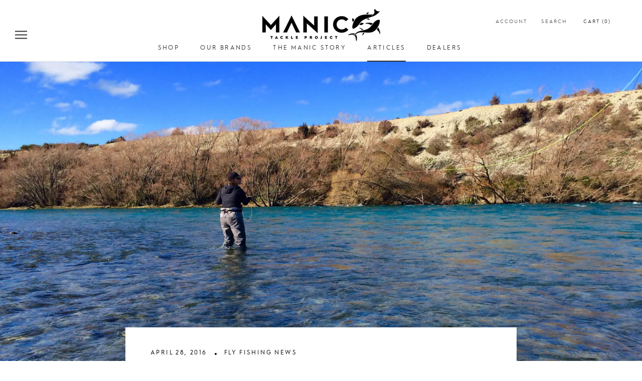

--- FILE ---
content_type: text/html; charset=utf-8
request_url: https://www.manictackleproject.com/blogs/manic-fly-fishing-blog/techy-thursdays-autumn-mode
body_size: 34985
content:
<!doctype html>

<html class="no-js" lang="en">
  <head>
    <meta charset="utf-8"> 
    <meta http-equiv="X-UA-Compatible" content="IE=edge,chrome=1">
    <meta name="viewport" content="width=device-width, initial-scale=1.0, height=device-height, minimum-scale=1.0, maximum-scale=1.0">
    <meta name="theme-color" content="">
    <meta name="facebook-domain-verification" content="hgy6pi9q1sllezvtf9udrnr2x20dag" />

    <title>
      Autumn musings from the Southern Lakes &ndash; Manic Tackle Project
    </title><meta name="description" content="Autumn can be a fun time to chase fish around the rivermouths, and tributaries of the Southern Lakes district. Here, loc"><link rel="canonical" href="https://www.manictackleproject.com/blogs/manic-fly-fishing-blog/techy-thursdays-autumn-mode"><link rel="shortcut icon" href="//www.manictackleproject.com/cdn/shop/files/Manic_Favicon_0c8515d5-9cef-4410-82ff-61db8a32ddc4_96x.png?v=1614352724" type="image/png"><meta property="og:type" content="article">
  <meta property="og:title" content="Techy Thursdays - Autumn mode"><meta property="og:image" content="http://www.manictackleproject.com/cdn/shop/articles/Kristina_20spey_206_d5bf645f-ff7a-493a-a27e-e8b99daaa004.jpg?v=1622692786">
    <meta property="og:image:secure_url" content="https://www.manictackleproject.com/cdn/shop/articles/Kristina_20spey_206_d5bf645f-ff7a-493a-a27e-e8b99daaa004.jpg?v=1622692786">
    <meta property="og:image:width" content="3264">
    <meta property="og:image:height" content="2448"><meta property="og:description" content="Autumn can be a fun time to chase fish around the rivermouths, and tributaries of the Southern Lakes district. Here, loc"><meta property="og:url" content="https://www.manictackleproject.com/blogs/manic-fly-fishing-blog/techy-thursdays-autumn-mode">
<meta property="og:site_name" content="Manic Tackle Project"><meta name="twitter:card" content="summary"><meta name="twitter:title" content="Techy Thursdays - Autumn mode">
  <meta name="twitter:description" content="Autumn can be a fun time to chase fish around the rivermouths, and tributaries of the Southern Lakes district. Here, loc"><meta name="twitter:image" content="https://www.manictackleproject.com/cdn/shop/articles/Kristina_20spey_206_d5bf645f-ff7a-493a-a27e-e8b99daaa004_600x600_crop_center.jpg?v=1622692786">
    <style>
  @font-face {
  font-family: Jost;
  font-weight: 400;
  font-style: normal;
  font-display: fallback;
  src: url("//www.manictackleproject.com/cdn/fonts/jost/jost_n4.d47a1b6347ce4a4c9f437608011273009d91f2b7.woff2") format("woff2"),
       url("//www.manictackleproject.com/cdn/fonts/jost/jost_n4.791c46290e672b3f85c3d1c651ef2efa3819eadd.woff") format("woff");
}

  @font-face {
  font-family: Jost;
  font-weight: 400;
  font-style: normal;
  font-display: fallback;
  src: url("//www.manictackleproject.com/cdn/fonts/jost/jost_n4.d47a1b6347ce4a4c9f437608011273009d91f2b7.woff2") format("woff2"),
       url("//www.manictackleproject.com/cdn/fonts/jost/jost_n4.791c46290e672b3f85c3d1c651ef2efa3819eadd.woff") format("woff");
}


  @font-face {
  font-family: Jost;
  font-weight: 700;
  font-style: normal;
  font-display: fallback;
  src: url("//www.manictackleproject.com/cdn/fonts/jost/jost_n7.921dc18c13fa0b0c94c5e2517ffe06139c3615a3.woff2") format("woff2"),
       url("//www.manictackleproject.com/cdn/fonts/jost/jost_n7.cbfc16c98c1e195f46c536e775e4e959c5f2f22b.woff") format("woff");
}

  @font-face {
  font-family: Jost;
  font-weight: 400;
  font-style: italic;
  font-display: fallback;
  src: url("//www.manictackleproject.com/cdn/fonts/jost/jost_i4.b690098389649750ada222b9763d55796c5283a5.woff2") format("woff2"),
       url("//www.manictackleproject.com/cdn/fonts/jost/jost_i4.fd766415a47e50b9e391ae7ec04e2ae25e7e28b0.woff") format("woff");
}

  @font-face {
  font-family: Jost;
  font-weight: 700;
  font-style: italic;
  font-display: fallback;
  src: url("//www.manictackleproject.com/cdn/fonts/jost/jost_i7.d8201b854e41e19d7ed9b1a31fe4fe71deea6d3f.woff2") format("woff2"),
       url("//www.manictackleproject.com/cdn/fonts/jost/jost_i7.eae515c34e26b6c853efddc3fc0c552e0de63757.woff") format("woff");
}


  :root {
    --heading-font-family : 'Hurme Geometric Sans', sans-serif;
    --heading-font-weight : 400;
    --heading-font-style  : normal;

    --text-font-family : 'Hurme Geometric Sans', sans-serif;
    --text-font-weight : 400;
    --text-font-style  : normal;

    --base-text-font-size   : 14px;
    --default-text-font-size: 14px;--background          : #ffffff;
    --background-rgb      : 255, 255, 255;
    --light-background    : #ffffff;
    --light-background-rgb: 255, 255, 255;
    --heading-color       : #303030;
    --text-color          : #303030;
    --text-color-rgb      : 48, 48, 48;
    --text-color-light    : #595959;
    --text-color-light-rgb: 89, 89, 89;
    --link-color          : #000000;
    --link-color-rgb      : 0, 0, 0;
    --border-color        : #e0e0e0;
    --border-color-rgb    : 224, 224, 224;

    --button-background    : #000000;
    --button-background-rgb: 0, 0, 0;
    --button-text-color    : #ffffff;

    --header-background       : #ffffff;
    --header-heading-color    : #303030;
    --header-light-text-color : #595959;
    --header-border-color     : #e0e0e0;

    --footer-background    : #ffffff;
    --footer-text-color    : #595959;
    --footer-heading-color : #303030;
    --footer-border-color  : #e6e6e6;

    --navigation-background      : #ffffff;
    --navigation-background-rgb  : 255, 255, 255;
    --navigation-text-color      : #303030;
    --navigation-text-color-light: rgba(48, 48, 48, 0.5);
    --navigation-border-color    : rgba(48, 48, 48, 0.25);

    --newsletter-popup-background     : #ffffff;
    --newsletter-popup-text-color     : #303030;
    --newsletter-popup-text-color-rgb : 48, 48, 48;

    --secondary-elements-background       : #e5e3de;
    --secondary-elements-background-rgb   : 48, 48, 48;
    --secondary-elements-text-color       : #303030;
    --secondary-elements-text-color-light : rgba(48, 48, 48, 0.5);
    --secondary-elements-border-color     : rgba(48, 48, 48, 0.25);

    --product-sale-price-color    : #f94c43;
    --product-sale-price-color-rgb: 249, 76, 67;

    /* Products */

    --horizontal-spacing-four-products-per-row: 60px;
        --horizontal-spacing-two-products-per-row : 60px;

    --vertical-spacing-four-products-per-row: 60px;
        --vertical-spacing-two-products-per-row : 75px;

    /* Animation */
    --drawer-transition-timing: cubic-bezier(0.645, 0.045, 0.355, 1);
    --header-base-height: 80px; /* We set a default for browsers that do not support CSS variables */

    /* Cursors */
    --cursor-zoom-in-svg    : url(//www.manictackleproject.com/cdn/shop/t/4/assets/cursor-zoom-in.svg?v=169337020044000511451619752378);
    --cursor-zoom-in-2x-svg : url(//www.manictackleproject.com/cdn/shop/t/4/assets/cursor-zoom-in-2x.svg?v=163885027072013793871619752378);
  }
</style>

<script>
  // IE11 does not have support for CSS variables, so we have to polyfill them
  if (!(((window || {}).CSS || {}).supports && window.CSS.supports('(--a: 0)'))) {
    const script = document.createElement('script');
    script.type = 'text/javascript';
    script.src = 'https://cdn.jsdelivr.net/npm/css-vars-ponyfill@2';
    script.onload = function() {
      cssVars({});
    };

    document.getElementsByTagName('head')[0].appendChild(script);
  }
</script>

    <script>window.performance && window.performance.mark && window.performance.mark('shopify.content_for_header.start');</script><meta name="facebook-domain-verification" content="0b726axvq4a00s3ibylgp38gwilcvb">
<meta name="google-site-verification" content="KRUD_2iYYoxEQ1sbjiFgDd_gyfMHiih8ogvxSZAFdvE">
<meta id="shopify-digital-wallet" name="shopify-digital-wallet" content="/48031760543/digital_wallets/dialog">
<meta name="shopify-checkout-api-token" content="6c5f15ae0893203919d878f357b7d7f0">
<link rel="alternate" type="application/atom+xml" title="Feed" href="/blogs/manic-fly-fishing-blog.atom" />
<script async="async" src="/checkouts/internal/preloads.js?locale=en-NZ"></script>
<link rel="preconnect" href="https://shop.app" crossorigin="anonymous">
<script async="async" src="https://shop.app/checkouts/internal/preloads.js?locale=en-NZ&shop_id=48031760543" crossorigin="anonymous"></script>
<script id="apple-pay-shop-capabilities" type="application/json">{"shopId":48031760543,"countryCode":"NZ","currencyCode":"NZD","merchantCapabilities":["supports3DS"],"merchantId":"gid:\/\/shopify\/Shop\/48031760543","merchantName":"Manic Tackle Project","requiredBillingContactFields":["postalAddress","email"],"requiredShippingContactFields":["postalAddress","email"],"shippingType":"shipping","supportedNetworks":["visa","masterCard","amex","jcb"],"total":{"type":"pending","label":"Manic Tackle Project","amount":"1.00"},"shopifyPaymentsEnabled":true,"supportsSubscriptions":true}</script>
<script id="shopify-features" type="application/json">{"accessToken":"6c5f15ae0893203919d878f357b7d7f0","betas":["rich-media-storefront-analytics"],"domain":"www.manictackleproject.com","predictiveSearch":true,"shopId":48031760543,"locale":"en"}</script>
<script>var Shopify = Shopify || {};
Shopify.shop = "manic-tackle.myshopify.com";
Shopify.locale = "en";
Shopify.currency = {"active":"NZD","rate":"1.0"};
Shopify.country = "NZ";
Shopify.theme = {"name":"Manic Tackle","id":122356564127,"schema_name":"Prestige","schema_version":"4.9.6","theme_store_id":855,"role":"main"};
Shopify.theme.handle = "null";
Shopify.theme.style = {"id":null,"handle":null};
Shopify.cdnHost = "www.manictackleproject.com/cdn";
Shopify.routes = Shopify.routes || {};
Shopify.routes.root = "/";</script>
<script type="module">!function(o){(o.Shopify=o.Shopify||{}).modules=!0}(window);</script>
<script>!function(o){function n(){var o=[];function n(){o.push(Array.prototype.slice.apply(arguments))}return n.q=o,n}var t=o.Shopify=o.Shopify||{};t.loadFeatures=n(),t.autoloadFeatures=n()}(window);</script>
<script>
  window.ShopifyPay = window.ShopifyPay || {};
  window.ShopifyPay.apiHost = "shop.app\/pay";
  window.ShopifyPay.redirectState = null;
</script>
<script id="shop-js-analytics" type="application/json">{"pageType":"article"}</script>
<script defer="defer" async type="module" src="//www.manictackleproject.com/cdn/shopifycloud/shop-js/modules/v2/client.init-shop-cart-sync_WVOgQShq.en.esm.js"></script>
<script defer="defer" async type="module" src="//www.manictackleproject.com/cdn/shopifycloud/shop-js/modules/v2/chunk.common_C_13GLB1.esm.js"></script>
<script defer="defer" async type="module" src="//www.manictackleproject.com/cdn/shopifycloud/shop-js/modules/v2/chunk.modal_CLfMGd0m.esm.js"></script>
<script type="module">
  await import("//www.manictackleproject.com/cdn/shopifycloud/shop-js/modules/v2/client.init-shop-cart-sync_WVOgQShq.en.esm.js");
await import("//www.manictackleproject.com/cdn/shopifycloud/shop-js/modules/v2/chunk.common_C_13GLB1.esm.js");
await import("//www.manictackleproject.com/cdn/shopifycloud/shop-js/modules/v2/chunk.modal_CLfMGd0m.esm.js");

  window.Shopify.SignInWithShop?.initShopCartSync?.({"fedCMEnabled":true,"windoidEnabled":true});

</script>
<script>
  window.Shopify = window.Shopify || {};
  if (!window.Shopify.featureAssets) window.Shopify.featureAssets = {};
  window.Shopify.featureAssets['shop-js'] = {"shop-cart-sync":["modules/v2/client.shop-cart-sync_DuR37GeY.en.esm.js","modules/v2/chunk.common_C_13GLB1.esm.js","modules/v2/chunk.modal_CLfMGd0m.esm.js"],"init-fed-cm":["modules/v2/client.init-fed-cm_BucUoe6W.en.esm.js","modules/v2/chunk.common_C_13GLB1.esm.js","modules/v2/chunk.modal_CLfMGd0m.esm.js"],"shop-toast-manager":["modules/v2/client.shop-toast-manager_B0JfrpKj.en.esm.js","modules/v2/chunk.common_C_13GLB1.esm.js","modules/v2/chunk.modal_CLfMGd0m.esm.js"],"init-shop-cart-sync":["modules/v2/client.init-shop-cart-sync_WVOgQShq.en.esm.js","modules/v2/chunk.common_C_13GLB1.esm.js","modules/v2/chunk.modal_CLfMGd0m.esm.js"],"shop-button":["modules/v2/client.shop-button_B_U3bv27.en.esm.js","modules/v2/chunk.common_C_13GLB1.esm.js","modules/v2/chunk.modal_CLfMGd0m.esm.js"],"init-windoid":["modules/v2/client.init-windoid_DuP9q_di.en.esm.js","modules/v2/chunk.common_C_13GLB1.esm.js","modules/v2/chunk.modal_CLfMGd0m.esm.js"],"shop-cash-offers":["modules/v2/client.shop-cash-offers_BmULhtno.en.esm.js","modules/v2/chunk.common_C_13GLB1.esm.js","modules/v2/chunk.modal_CLfMGd0m.esm.js"],"pay-button":["modules/v2/client.pay-button_CrPSEbOK.en.esm.js","modules/v2/chunk.common_C_13GLB1.esm.js","modules/v2/chunk.modal_CLfMGd0m.esm.js"],"init-customer-accounts":["modules/v2/client.init-customer-accounts_jNk9cPYQ.en.esm.js","modules/v2/client.shop-login-button_DJ5ldayH.en.esm.js","modules/v2/chunk.common_C_13GLB1.esm.js","modules/v2/chunk.modal_CLfMGd0m.esm.js"],"avatar":["modules/v2/client.avatar_BTnouDA3.en.esm.js"],"checkout-modal":["modules/v2/client.checkout-modal_pBPyh9w8.en.esm.js","modules/v2/chunk.common_C_13GLB1.esm.js","modules/v2/chunk.modal_CLfMGd0m.esm.js"],"init-shop-for-new-customer-accounts":["modules/v2/client.init-shop-for-new-customer-accounts_BUoCy7a5.en.esm.js","modules/v2/client.shop-login-button_DJ5ldayH.en.esm.js","modules/v2/chunk.common_C_13GLB1.esm.js","modules/v2/chunk.modal_CLfMGd0m.esm.js"],"init-customer-accounts-sign-up":["modules/v2/client.init-customer-accounts-sign-up_CnczCz9H.en.esm.js","modules/v2/client.shop-login-button_DJ5ldayH.en.esm.js","modules/v2/chunk.common_C_13GLB1.esm.js","modules/v2/chunk.modal_CLfMGd0m.esm.js"],"init-shop-email-lookup-coordinator":["modules/v2/client.init-shop-email-lookup-coordinator_CzjY5t9o.en.esm.js","modules/v2/chunk.common_C_13GLB1.esm.js","modules/v2/chunk.modal_CLfMGd0m.esm.js"],"shop-follow-button":["modules/v2/client.shop-follow-button_CsYC63q7.en.esm.js","modules/v2/chunk.common_C_13GLB1.esm.js","modules/v2/chunk.modal_CLfMGd0m.esm.js"],"shop-login-button":["modules/v2/client.shop-login-button_DJ5ldayH.en.esm.js","modules/v2/chunk.common_C_13GLB1.esm.js","modules/v2/chunk.modal_CLfMGd0m.esm.js"],"shop-login":["modules/v2/client.shop-login_B9ccPdmx.en.esm.js","modules/v2/chunk.common_C_13GLB1.esm.js","modules/v2/chunk.modal_CLfMGd0m.esm.js"],"lead-capture":["modules/v2/client.lead-capture_D0K_KgYb.en.esm.js","modules/v2/chunk.common_C_13GLB1.esm.js","modules/v2/chunk.modal_CLfMGd0m.esm.js"],"payment-terms":["modules/v2/client.payment-terms_BWmiNN46.en.esm.js","modules/v2/chunk.common_C_13GLB1.esm.js","modules/v2/chunk.modal_CLfMGd0m.esm.js"]};
</script>
<script>(function() {
  var isLoaded = false;
  function asyncLoad() {
    if (isLoaded) return;
    isLoaded = true;
    var urls = ["https:\/\/cdn.recovermycart.com\/scripts\/keepcart\/CartJS.min.js?shop=manic-tackle.myshopify.com\u0026shop=manic-tackle.myshopify.com","https:\/\/d23dclunsivw3h.cloudfront.net\/redirect-app.js?shop=manic-tackle.myshopify.com"];
    for (var i = 0; i < urls.length; i++) {
      var s = document.createElement('script');
      s.type = 'text/javascript';
      s.async = true;
      s.src = urls[i];
      var x = document.getElementsByTagName('script')[0];
      x.parentNode.insertBefore(s, x);
    }
  };
  if(window.attachEvent) {
    window.attachEvent('onload', asyncLoad);
  } else {
    window.addEventListener('load', asyncLoad, false);
  }
})();</script>
<script id="__st">var __st={"a":48031760543,"offset":46800,"reqid":"d4c28eb5-ce85-4c09-aacc-30fbc329395f-1769699024","pageurl":"www.manictackleproject.com\/blogs\/manic-fly-fishing-blog\/techy-thursdays-autumn-mode","s":"articles-397761577119","u":"9dd0988fc5d1","p":"article","rtyp":"article","rid":397761577119};</script>
<script>window.ShopifyPaypalV4VisibilityTracking = true;</script>
<script id="captcha-bootstrap">!function(){'use strict';const t='contact',e='account',n='new_comment',o=[[t,t],['blogs',n],['comments',n],[t,'customer']],c=[[e,'customer_login'],[e,'guest_login'],[e,'recover_customer_password'],[e,'create_customer']],r=t=>t.map((([t,e])=>`form[action*='/${t}']:not([data-nocaptcha='true']) input[name='form_type'][value='${e}']`)).join(','),a=t=>()=>t?[...document.querySelectorAll(t)].map((t=>t.form)):[];function s(){const t=[...o],e=r(t);return a(e)}const i='password',u='form_key',d=['recaptcha-v3-token','g-recaptcha-response','h-captcha-response',i],f=()=>{try{return window.sessionStorage}catch{return}},m='__shopify_v',_=t=>t.elements[u];function p(t,e,n=!1){try{const o=window.sessionStorage,c=JSON.parse(o.getItem(e)),{data:r}=function(t){const{data:e,action:n}=t;return t[m]||n?{data:e,action:n}:{data:t,action:n}}(c);for(const[e,n]of Object.entries(r))t.elements[e]&&(t.elements[e].value=n);n&&o.removeItem(e)}catch(o){console.error('form repopulation failed',{error:o})}}const l='form_type',E='cptcha';function T(t){t.dataset[E]=!0}const w=window,h=w.document,L='Shopify',v='ce_forms',y='captcha';let A=!1;((t,e)=>{const n=(g='f06e6c50-85a8-45c8-87d0-21a2b65856fe',I='https://cdn.shopify.com/shopifycloud/storefront-forms-hcaptcha/ce_storefront_forms_captcha_hcaptcha.v1.5.2.iife.js',D={infoText:'Protected by hCaptcha',privacyText:'Privacy',termsText:'Terms'},(t,e,n)=>{const o=w[L][v],c=o.bindForm;if(c)return c(t,g,e,D).then(n);var r;o.q.push([[t,g,e,D],n]),r=I,A||(h.body.append(Object.assign(h.createElement('script'),{id:'captcha-provider',async:!0,src:r})),A=!0)});var g,I,D;w[L]=w[L]||{},w[L][v]=w[L][v]||{},w[L][v].q=[],w[L][y]=w[L][y]||{},w[L][y].protect=function(t,e){n(t,void 0,e),T(t)},Object.freeze(w[L][y]),function(t,e,n,w,h,L){const[v,y,A,g]=function(t,e,n){const i=e?o:[],u=t?c:[],d=[...i,...u],f=r(d),m=r(i),_=r(d.filter((([t,e])=>n.includes(e))));return[a(f),a(m),a(_),s()]}(w,h,L),I=t=>{const e=t.target;return e instanceof HTMLFormElement?e:e&&e.form},D=t=>v().includes(t);t.addEventListener('submit',(t=>{const e=I(t);if(!e)return;const n=D(e)&&!e.dataset.hcaptchaBound&&!e.dataset.recaptchaBound,o=_(e),c=g().includes(e)&&(!o||!o.value);(n||c)&&t.preventDefault(),c&&!n&&(function(t){try{if(!f())return;!function(t){const e=f();if(!e)return;const n=_(t);if(!n)return;const o=n.value;o&&e.removeItem(o)}(t);const e=Array.from(Array(32),(()=>Math.random().toString(36)[2])).join('');!function(t,e){_(t)||t.append(Object.assign(document.createElement('input'),{type:'hidden',name:u})),t.elements[u].value=e}(t,e),function(t,e){const n=f();if(!n)return;const o=[...t.querySelectorAll(`input[type='${i}']`)].map((({name:t})=>t)),c=[...d,...o],r={};for(const[a,s]of new FormData(t).entries())c.includes(a)||(r[a]=s);n.setItem(e,JSON.stringify({[m]:1,action:t.action,data:r}))}(t,e)}catch(e){console.error('failed to persist form',e)}}(e),e.submit())}));const S=(t,e)=>{t&&!t.dataset[E]&&(n(t,e.some((e=>e===t))),T(t))};for(const o of['focusin','change'])t.addEventListener(o,(t=>{const e=I(t);D(e)&&S(e,y())}));const B=e.get('form_key'),M=e.get(l),P=B&&M;t.addEventListener('DOMContentLoaded',(()=>{const t=y();if(P)for(const e of t)e.elements[l].value===M&&p(e,B);[...new Set([...A(),...v().filter((t=>'true'===t.dataset.shopifyCaptcha))])].forEach((e=>S(e,t)))}))}(h,new URLSearchParams(w.location.search),n,t,e,['guest_login'])})(!0,!0)}();</script>
<script integrity="sha256-4kQ18oKyAcykRKYeNunJcIwy7WH5gtpwJnB7kiuLZ1E=" data-source-attribution="shopify.loadfeatures" defer="defer" src="//www.manictackleproject.com/cdn/shopifycloud/storefront/assets/storefront/load_feature-a0a9edcb.js" crossorigin="anonymous"></script>
<script crossorigin="anonymous" defer="defer" src="//www.manictackleproject.com/cdn/shopifycloud/storefront/assets/shopify_pay/storefront-65b4c6d7.js?v=20250812"></script>
<script data-source-attribution="shopify.dynamic_checkout.dynamic.init">var Shopify=Shopify||{};Shopify.PaymentButton=Shopify.PaymentButton||{isStorefrontPortableWallets:!0,init:function(){window.Shopify.PaymentButton.init=function(){};var t=document.createElement("script");t.src="https://www.manictackleproject.com/cdn/shopifycloud/portable-wallets/latest/portable-wallets.en.js",t.type="module",document.head.appendChild(t)}};
</script>
<script data-source-attribution="shopify.dynamic_checkout.buyer_consent">
  function portableWalletsHideBuyerConsent(e){var t=document.getElementById("shopify-buyer-consent"),n=document.getElementById("shopify-subscription-policy-button");t&&n&&(t.classList.add("hidden"),t.setAttribute("aria-hidden","true"),n.removeEventListener("click",e))}function portableWalletsShowBuyerConsent(e){var t=document.getElementById("shopify-buyer-consent"),n=document.getElementById("shopify-subscription-policy-button");t&&n&&(t.classList.remove("hidden"),t.removeAttribute("aria-hidden"),n.addEventListener("click",e))}window.Shopify?.PaymentButton&&(window.Shopify.PaymentButton.hideBuyerConsent=portableWalletsHideBuyerConsent,window.Shopify.PaymentButton.showBuyerConsent=portableWalletsShowBuyerConsent);
</script>
<script data-source-attribution="shopify.dynamic_checkout.cart.bootstrap">document.addEventListener("DOMContentLoaded",(function(){function t(){return document.querySelector("shopify-accelerated-checkout-cart, shopify-accelerated-checkout")}if(t())Shopify.PaymentButton.init();else{new MutationObserver((function(e,n){t()&&(Shopify.PaymentButton.init(),n.disconnect())})).observe(document.body,{childList:!0,subtree:!0})}}));
</script>
<link id="shopify-accelerated-checkout-styles" rel="stylesheet" media="screen" href="https://www.manictackleproject.com/cdn/shopifycloud/portable-wallets/latest/accelerated-checkout-backwards-compat.css" crossorigin="anonymous">
<style id="shopify-accelerated-checkout-cart">
        #shopify-buyer-consent {
  margin-top: 1em;
  display: inline-block;
  width: 100%;
}

#shopify-buyer-consent.hidden {
  display: none;
}

#shopify-subscription-policy-button {
  background: none;
  border: none;
  padding: 0;
  text-decoration: underline;
  font-size: inherit;
  cursor: pointer;
}

#shopify-subscription-policy-button::before {
  box-shadow: none;
}

      </style>

<script>window.performance && window.performance.mark && window.performance.mark('shopify.content_for_header.end');</script>

<script>window.BOLD = window.BOLD || {};
    window.BOLD.common = window.BOLD.common || {};
    window.BOLD.common.Shopify = window.BOLD.common.Shopify || {};
    window.BOLD.common.Shopify.shop = {
      domain: 'www.manictackleproject.com',
      permanent_domain: 'manic-tackle.myshopify.com',
      url: 'https://www.manictackleproject.com',
      secure_url: 'https://www.manictackleproject.com',
      money_format: "${{amount}}",
      currency: "NZD"
    };
    window.BOLD.common.Shopify.customer = {
      id: null,
      tags: null,
    };
    window.BOLD.common.Shopify.cart = {"note":null,"attributes":{},"original_total_price":0,"total_price":0,"total_discount":0,"total_weight":0.0,"item_count":0,"items":[],"requires_shipping":false,"currency":"NZD","items_subtotal_price":0,"cart_level_discount_applications":[],"checkout_charge_amount":0};
    window.BOLD.common.template = 'article';window.BOLD.common.Shopify.formatMoney = function(money, format) {
        function n(t, e) {
            return "undefined" == typeof t ? e : t
        }
        function r(t, e, r, i) {
            if (e = n(e, 2),
                r = n(r, ","),
                i = n(i, "."),
            isNaN(t) || null == t)
                return 0;
            t = (t / 100).toFixed(e);
            var o = t.split(".")
                , a = o[0].replace(/(\d)(?=(\d\d\d)+(?!\d))/g, "$1" + r)
                , s = o[1] ? i + o[1] : "";
            return a + s
        }
        "string" == typeof money && (money = money.replace(".", ""));
        var i = ""
            , o = /\{\{\s*(\w+)\s*\}\}/
            , a = format || window.BOLD.common.Shopify.shop.money_format || window.Shopify.money_format || "$ {{ amount }}";
        switch (a.match(o)[1]) {
            case "amount":
                i = r(money, 2, ",", ".");
                break;
            case "amount_no_decimals":
                i = r(money, 0, ",", ".");
                break;
            case "amount_with_comma_separator":
                i = r(money, 2, ".", ",");
                break;
            case "amount_no_decimals_with_comma_separator":
                i = r(money, 0, ".", ",");
                break;
            case "amount_with_space_separator":
                i = r(money, 2, " ", ",");
                break;
            case "amount_no_decimals_with_space_separator":
                i = r(money, 0, " ", ",");
                break;
            case "amount_with_apostrophe_separator":
                i = r(money, 2, "'", ".");
                break;
        }
        return a.replace(o, i);
    };
    window.BOLD.common.Shopify.saveProduct = function (handle, product) {
      if (typeof handle === 'string' && typeof window.BOLD.common.Shopify.products[handle] === 'undefined') {
        if (typeof product === 'number') {
          window.BOLD.common.Shopify.handles[product] = handle;
          product = { id: product };
        }
        window.BOLD.common.Shopify.products[handle] = product;
      }
    };
    window.BOLD.common.Shopify.saveVariant = function (variant_id, variant) {
      if (typeof variant_id === 'number' && typeof window.BOLD.common.Shopify.variants[variant_id] === 'undefined') {
        window.BOLD.common.Shopify.variants[variant_id] = variant;
      }
    };window.BOLD.common.Shopify.products = window.BOLD.common.Shopify.products || {};
    window.BOLD.common.Shopify.variants = window.BOLD.common.Shopify.variants || {};
    window.BOLD.common.Shopify.handles = window.BOLD.common.Shopify.handles || {};window.BOLD.common.Shopify.saveProduct(null, null);window.BOLD.apps_installed = {"Currency":1} || {};window.BOLD.common.Shopify.metafields = window.BOLD.common.Shopify.metafields || {};window.BOLD.common.Shopify.metafields["bold_rp"] = {};window.BOLD.common.Shopify.metafields["bold_csp_defaults"] = {};window.BOLD.common.cacheParams = window.BOLD.common.cacheParams || {};
</script><link rel="stylesheet" href="//www.manictackleproject.com/cdn/shop/t/4/assets/theme.css?v=66897855702331379851763672457">

    <script>
      // This allows to expose several variables to the global scope, to be used in scripts
      window.theme = {
        pageType: "article",
        moneyFormat: "${{amount}}",
        moneyWithCurrencyFormat: "${{amount}}",
        productImageSize: "square",
        searchMode: "product,article",
        showPageTransition: false,
        showElementStaggering: false,
        showImageZooming: false
      };

      window.routes = {
        rootUrl: "\/",
        cartUrl: "\/cart",
        cartAddUrl: "\/cart\/add",
        cartChangeUrl: "\/cart\/change",
        searchUrl: "\/search",
        productRecommendationsUrl: "\/recommendations\/products"
      };

      window.languages = {
        cartAddNote: "Add Order Note",
        cartEditNote: "Edit Order Note",
        productImageLoadingError: "This image could not be loaded. Please try to reload the page.",
        productFormAddToCart: "Add to cart",
        productFormUnavailable: "Unavailable",
        productFormSoldOut: "Sold Out",
        shippingEstimatorOneResult: "1 option available:",
        shippingEstimatorMoreResults: "{{count}} options available:",
        shippingEstimatorNoResults: "No shipping could be found"
      };

      window.lazySizesConfig = {
        loadHidden: false,
        hFac: 0.5,
        expFactor: 2,
        ricTimeout: 150,
        lazyClass: 'Image--lazyLoad',
        loadingClass: 'Image--lazyLoading',
        loadedClass: 'Image--lazyLoaded'
      };

      document.documentElement.className = document.documentElement.className.replace('no-js', 'js');
      document.documentElement.style.setProperty('--window-height', window.innerHeight + 'px');

      // We do a quick detection of some features (we could use Modernizr but for so little...)
      (function() {
        document.documentElement.className += ((window.CSS && window.CSS.supports('(position: sticky) or (position: -webkit-sticky)')) ? ' supports-sticky' : ' no-supports-sticky');
        document.documentElement.className += (window.matchMedia('(-moz-touch-enabled: 1), (hover: none)')).matches ? ' no-supports-hover' : ' supports-hover';
      }());
    </script>

    <script src="//www.manictackleproject.com/cdn/shop/t/4/assets/lazysizes.min.js?v=174358363404432586981619752364" async></script><script src="https://polyfill-fastly.net/v3/polyfill.min.js?unknown=polyfill&features=fetch,Element.prototype.closest,Element.prototype.remove,Element.prototype.classList,Array.prototype.includes,Array.prototype.fill,Object.assign,CustomEvent,IntersectionObserver,IntersectionObserverEntry,URL" defer></script>
    <script src="//www.manictackleproject.com/cdn/shop/t/4/assets/libs.min.js?v=26178543184394469741619752365" defer></script>
    <script src="//www.manictackleproject.com/cdn/shop/t/4/assets/theme.min.js?v=159491087469365284761619752368" defer></script>
    <script src="//www.manictackleproject.com/cdn/shop/t/4/assets/custom.js?v=182895875431839548861620256501" defer></script>

    <script>
      (function () {
        window.onpageshow = function() {
          if (window.theme.showPageTransition) {
            var pageTransition = document.querySelector('.PageTransition');

            if (pageTransition) {
              pageTransition.style.visibility = 'visible';
              pageTransition.style.opacity = '0';
            }
          }

          // When the page is loaded from the cache, we have to reload the cart content
          document.documentElement.dispatchEvent(new CustomEvent('cart:refresh', {
            bubbles: true
          }));
        };
      })();
    </script>

    
  <script type="application/ld+json">
  {
    "@context": "http://schema.org",
    "@type": "BlogPosting",
    "mainEntityOfPage": "/blogs/manic-fly-fishing-blog/techy-thursdays-autumn-mode",
    "articleSection": "New Zealand \u0026 Australia Fly Fishing Blog",
    "keywords": "Fly Fishing News",
    "headline": "Techy Thursdays - Autumn mode",
    "description": "Autumn can be a fun time to chase fish around the rivermouths, and tributaries of the Southern Lakes district. Here, loc",
    "dateCreated": "2020-10-14T15:44:19",
    "datePublished": "2016-04-28T00:00:00",
    "dateModified": "2016-04-28T00:00:00",
    "image": {
      "@type": "ImageObject",
      "url": "https://www.manictackleproject.com/cdn/shop/articles/Kristina_20spey_206_d5bf645f-ff7a-493a-a27e-e8b99daaa004_1024x.jpg?v=1622692786",
      "image": "https://www.manictackleproject.com/cdn/shop/articles/Kristina_20spey_206_d5bf645f-ff7a-493a-a27e-e8b99daaa004_1024x.jpg?v=1622692786",
      "name": "Autumn musings from the Southern Lakes",
      "width": "1024",
      "height": "1024"
    },
    "author": {
      "@type": "Person",
      "name": null
    },
    "publisher": {
      "@type": "Organization",
      "name": "Manic Tackle Project"
    },
    "commentCount": 0,
    "comment": []
  }
  </script>



  <script type="application/ld+json">
  {
    "@context": "http://schema.org",
    "@type": "BreadcrumbList",
  "itemListElement": [{
      "@type": "ListItem",
      "position": 1,
      "name": "Translation missing: en.general.breadcrumb.home",
      "item": "https://www.manictackleproject.com"
    },{
          "@type": "ListItem",
          "position": 2,
          "name": "New Zealand \u0026 Australia Fly Fishing Blog",
          "item": "https://www.manictackleproject.com/blogs/manic-fly-fishing-blog"
        }, {
          "@type": "ListItem",
          "position": 3,
          "name": "New Zealand \u0026 Australia Fly Fishing Blog",
          "item": "https://www.manictackleproject.com/blogs/manic-fly-fishing-blog/techy-thursdays-autumn-mode"
        }]
  }
  </script>

  <script src="https://cdn.shopify.com/extensions/019c08a2-e302-7d88-82c7-bbdfcaaf0320/js-client-215/assets/pushowl-shopify.js" type="text/javascript" defer="defer"></script>
<link href="https://monorail-edge.shopifysvc.com" rel="dns-prefetch">
<script>(function(){if ("sendBeacon" in navigator && "performance" in window) {try {var session_token_from_headers = performance.getEntriesByType('navigation')[0].serverTiming.find(x => x.name == '_s').description;} catch {var session_token_from_headers = undefined;}var session_cookie_matches = document.cookie.match(/_shopify_s=([^;]*)/);var session_token_from_cookie = session_cookie_matches && session_cookie_matches.length === 2 ? session_cookie_matches[1] : "";var session_token = session_token_from_headers || session_token_from_cookie || "";function handle_abandonment_event(e) {var entries = performance.getEntries().filter(function(entry) {return /monorail-edge.shopifysvc.com/.test(entry.name);});if (!window.abandonment_tracked && entries.length === 0) {window.abandonment_tracked = true;var currentMs = Date.now();var navigation_start = performance.timing.navigationStart;var payload = {shop_id: 48031760543,url: window.location.href,navigation_start,duration: currentMs - navigation_start,session_token,page_type: "article"};window.navigator.sendBeacon("https://monorail-edge.shopifysvc.com/v1/produce", JSON.stringify({schema_id: "online_store_buyer_site_abandonment/1.1",payload: payload,metadata: {event_created_at_ms: currentMs,event_sent_at_ms: currentMs}}));}}window.addEventListener('pagehide', handle_abandonment_event);}}());</script>
<script id="web-pixels-manager-setup">(function e(e,d,r,n,o){if(void 0===o&&(o={}),!Boolean(null===(a=null===(i=window.Shopify)||void 0===i?void 0:i.analytics)||void 0===a?void 0:a.replayQueue)){var i,a;window.Shopify=window.Shopify||{};var t=window.Shopify;t.analytics=t.analytics||{};var s=t.analytics;s.replayQueue=[],s.publish=function(e,d,r){return s.replayQueue.push([e,d,r]),!0};try{self.performance.mark("wpm:start")}catch(e){}var l=function(){var e={modern:/Edge?\/(1{2}[4-9]|1[2-9]\d|[2-9]\d{2}|\d{4,})\.\d+(\.\d+|)|Firefox\/(1{2}[4-9]|1[2-9]\d|[2-9]\d{2}|\d{4,})\.\d+(\.\d+|)|Chrom(ium|e)\/(9{2}|\d{3,})\.\d+(\.\d+|)|(Maci|X1{2}).+ Version\/(15\.\d+|(1[6-9]|[2-9]\d|\d{3,})\.\d+)([,.]\d+|)( \(\w+\)|)( Mobile\/\w+|) Safari\/|Chrome.+OPR\/(9{2}|\d{3,})\.\d+\.\d+|(CPU[ +]OS|iPhone[ +]OS|CPU[ +]iPhone|CPU IPhone OS|CPU iPad OS)[ +]+(15[._]\d+|(1[6-9]|[2-9]\d|\d{3,})[._]\d+)([._]\d+|)|Android:?[ /-](13[3-9]|1[4-9]\d|[2-9]\d{2}|\d{4,})(\.\d+|)(\.\d+|)|Android.+Firefox\/(13[5-9]|1[4-9]\d|[2-9]\d{2}|\d{4,})\.\d+(\.\d+|)|Android.+Chrom(ium|e)\/(13[3-9]|1[4-9]\d|[2-9]\d{2}|\d{4,})\.\d+(\.\d+|)|SamsungBrowser\/([2-9]\d|\d{3,})\.\d+/,legacy:/Edge?\/(1[6-9]|[2-9]\d|\d{3,})\.\d+(\.\d+|)|Firefox\/(5[4-9]|[6-9]\d|\d{3,})\.\d+(\.\d+|)|Chrom(ium|e)\/(5[1-9]|[6-9]\d|\d{3,})\.\d+(\.\d+|)([\d.]+$|.*Safari\/(?![\d.]+ Edge\/[\d.]+$))|(Maci|X1{2}).+ Version\/(10\.\d+|(1[1-9]|[2-9]\d|\d{3,})\.\d+)([,.]\d+|)( \(\w+\)|)( Mobile\/\w+|) Safari\/|Chrome.+OPR\/(3[89]|[4-9]\d|\d{3,})\.\d+\.\d+|(CPU[ +]OS|iPhone[ +]OS|CPU[ +]iPhone|CPU IPhone OS|CPU iPad OS)[ +]+(10[._]\d+|(1[1-9]|[2-9]\d|\d{3,})[._]\d+)([._]\d+|)|Android:?[ /-](13[3-9]|1[4-9]\d|[2-9]\d{2}|\d{4,})(\.\d+|)(\.\d+|)|Mobile Safari.+OPR\/([89]\d|\d{3,})\.\d+\.\d+|Android.+Firefox\/(13[5-9]|1[4-9]\d|[2-9]\d{2}|\d{4,})\.\d+(\.\d+|)|Android.+Chrom(ium|e)\/(13[3-9]|1[4-9]\d|[2-9]\d{2}|\d{4,})\.\d+(\.\d+|)|Android.+(UC? ?Browser|UCWEB|U3)[ /]?(15\.([5-9]|\d{2,})|(1[6-9]|[2-9]\d|\d{3,})\.\d+)\.\d+|SamsungBrowser\/(5\.\d+|([6-9]|\d{2,})\.\d+)|Android.+MQ{2}Browser\/(14(\.(9|\d{2,})|)|(1[5-9]|[2-9]\d|\d{3,})(\.\d+|))(\.\d+|)|K[Aa][Ii]OS\/(3\.\d+|([4-9]|\d{2,})\.\d+)(\.\d+|)/},d=e.modern,r=e.legacy,n=navigator.userAgent;return n.match(d)?"modern":n.match(r)?"legacy":"unknown"}(),u="modern"===l?"modern":"legacy",c=(null!=n?n:{modern:"",legacy:""})[u],f=function(e){return[e.baseUrl,"/wpm","/b",e.hashVersion,"modern"===e.buildTarget?"m":"l",".js"].join("")}({baseUrl:d,hashVersion:r,buildTarget:u}),m=function(e){var d=e.version,r=e.bundleTarget,n=e.surface,o=e.pageUrl,i=e.monorailEndpoint;return{emit:function(e){var a=e.status,t=e.errorMsg,s=(new Date).getTime(),l=JSON.stringify({metadata:{event_sent_at_ms:s},events:[{schema_id:"web_pixels_manager_load/3.1",payload:{version:d,bundle_target:r,page_url:o,status:a,surface:n,error_msg:t},metadata:{event_created_at_ms:s}}]});if(!i)return console&&console.warn&&console.warn("[Web Pixels Manager] No Monorail endpoint provided, skipping logging."),!1;try{return self.navigator.sendBeacon.bind(self.navigator)(i,l)}catch(e){}var u=new XMLHttpRequest;try{return u.open("POST",i,!0),u.setRequestHeader("Content-Type","text/plain"),u.send(l),!0}catch(e){return console&&console.warn&&console.warn("[Web Pixels Manager] Got an unhandled error while logging to Monorail."),!1}}}}({version:r,bundleTarget:l,surface:e.surface,pageUrl:self.location.href,monorailEndpoint:e.monorailEndpoint});try{o.browserTarget=l,function(e){var d=e.src,r=e.async,n=void 0===r||r,o=e.onload,i=e.onerror,a=e.sri,t=e.scriptDataAttributes,s=void 0===t?{}:t,l=document.createElement("script"),u=document.querySelector("head"),c=document.querySelector("body");if(l.async=n,l.src=d,a&&(l.integrity=a,l.crossOrigin="anonymous"),s)for(var f in s)if(Object.prototype.hasOwnProperty.call(s,f))try{l.dataset[f]=s[f]}catch(e){}if(o&&l.addEventListener("load",o),i&&l.addEventListener("error",i),u)u.appendChild(l);else{if(!c)throw new Error("Did not find a head or body element to append the script");c.appendChild(l)}}({src:f,async:!0,onload:function(){if(!function(){var e,d;return Boolean(null===(d=null===(e=window.Shopify)||void 0===e?void 0:e.analytics)||void 0===d?void 0:d.initialized)}()){var d=window.webPixelsManager.init(e)||void 0;if(d){var r=window.Shopify.analytics;r.replayQueue.forEach((function(e){var r=e[0],n=e[1],o=e[2];d.publishCustomEvent(r,n,o)})),r.replayQueue=[],r.publish=d.publishCustomEvent,r.visitor=d.visitor,r.initialized=!0}}},onerror:function(){return m.emit({status:"failed",errorMsg:"".concat(f," has failed to load")})},sri:function(e){var d=/^sha384-[A-Za-z0-9+/=]+$/;return"string"==typeof e&&d.test(e)}(c)?c:"",scriptDataAttributes:o}),m.emit({status:"loading"})}catch(e){m.emit({status:"failed",errorMsg:(null==e?void 0:e.message)||"Unknown error"})}}})({shopId: 48031760543,storefrontBaseUrl: "https://www.manictackleproject.com",extensionsBaseUrl: "https://extensions.shopifycdn.com/cdn/shopifycloud/web-pixels-manager",monorailEndpoint: "https://monorail-edge.shopifysvc.com/unstable/produce_batch",surface: "storefront-renderer",enabledBetaFlags: ["2dca8a86"],webPixelsConfigList: [{"id":"1264681184","configuration":"{\"subdomain\": \"manic-tackle\"}","eventPayloadVersion":"v1","runtimeContext":"STRICT","scriptVersion":"7c43d34f3733b2440dd44bce7edbeb00","type":"APP","apiClientId":1615517,"privacyPurposes":["ANALYTICS","MARKETING","SALE_OF_DATA"],"dataSharingAdjustments":{"protectedCustomerApprovalScopes":["read_customer_address","read_customer_email","read_customer_name","read_customer_personal_data","read_customer_phone"]}},{"id":"460030176","configuration":"{\"config\":\"{\\\"pixel_id\\\":\\\"G-VRCM2XGBXK\\\",\\\"gtag_events\\\":[{\\\"type\\\":\\\"purchase\\\",\\\"action_label\\\":\\\"G-VRCM2XGBXK\\\"},{\\\"type\\\":\\\"page_view\\\",\\\"action_label\\\":\\\"G-VRCM2XGBXK\\\"},{\\\"type\\\":\\\"view_item\\\",\\\"action_label\\\":\\\"G-VRCM2XGBXK\\\"},{\\\"type\\\":\\\"search\\\",\\\"action_label\\\":\\\"G-VRCM2XGBXK\\\"},{\\\"type\\\":\\\"add_to_cart\\\",\\\"action_label\\\":\\\"G-VRCM2XGBXK\\\"},{\\\"type\\\":\\\"begin_checkout\\\",\\\"action_label\\\":\\\"G-VRCM2XGBXK\\\"},{\\\"type\\\":\\\"add_payment_info\\\",\\\"action_label\\\":\\\"G-VRCM2XGBXK\\\"}],\\\"enable_monitoring_mode\\\":false}\"}","eventPayloadVersion":"v1","runtimeContext":"OPEN","scriptVersion":"b2a88bafab3e21179ed38636efcd8a93","type":"APP","apiClientId":1780363,"privacyPurposes":[],"dataSharingAdjustments":{"protectedCustomerApprovalScopes":["read_customer_address","read_customer_email","read_customer_name","read_customer_personal_data","read_customer_phone"]}},{"id":"241926368","configuration":"{\"pixel_id\":\"1357642850933093\",\"pixel_type\":\"facebook_pixel\",\"metaapp_system_user_token\":\"-\"}","eventPayloadVersion":"v1","runtimeContext":"OPEN","scriptVersion":"ca16bc87fe92b6042fbaa3acc2fbdaa6","type":"APP","apiClientId":2329312,"privacyPurposes":["ANALYTICS","MARKETING","SALE_OF_DATA"],"dataSharingAdjustments":{"protectedCustomerApprovalScopes":["read_customer_address","read_customer_email","read_customer_name","read_customer_personal_data","read_customer_phone"]}},{"id":"shopify-app-pixel","configuration":"{}","eventPayloadVersion":"v1","runtimeContext":"STRICT","scriptVersion":"0450","apiClientId":"shopify-pixel","type":"APP","privacyPurposes":["ANALYTICS","MARKETING"]},{"id":"shopify-custom-pixel","eventPayloadVersion":"v1","runtimeContext":"LAX","scriptVersion":"0450","apiClientId":"shopify-pixel","type":"CUSTOM","privacyPurposes":["ANALYTICS","MARKETING"]}],isMerchantRequest: false,initData: {"shop":{"name":"Manic Tackle Project","paymentSettings":{"currencyCode":"NZD"},"myshopifyDomain":"manic-tackle.myshopify.com","countryCode":"NZ","storefrontUrl":"https:\/\/www.manictackleproject.com"},"customer":null,"cart":null,"checkout":null,"productVariants":[],"purchasingCompany":null},},"https://www.manictackleproject.com/cdn","1d2a099fw23dfb22ep557258f5m7a2edbae",{"modern":"","legacy":""},{"shopId":"48031760543","storefrontBaseUrl":"https:\/\/www.manictackleproject.com","extensionBaseUrl":"https:\/\/extensions.shopifycdn.com\/cdn\/shopifycloud\/web-pixels-manager","surface":"storefront-renderer","enabledBetaFlags":"[\"2dca8a86\"]","isMerchantRequest":"false","hashVersion":"1d2a099fw23dfb22ep557258f5m7a2edbae","publish":"custom","events":"[[\"page_viewed\",{}]]"});</script><script>
  window.ShopifyAnalytics = window.ShopifyAnalytics || {};
  window.ShopifyAnalytics.meta = window.ShopifyAnalytics.meta || {};
  window.ShopifyAnalytics.meta.currency = 'NZD';
  var meta = {"page":{"pageType":"article","resourceType":"article","resourceId":397761577119,"requestId":"d4c28eb5-ce85-4c09-aacc-30fbc329395f-1769699024"}};
  for (var attr in meta) {
    window.ShopifyAnalytics.meta[attr] = meta[attr];
  }
</script>
<script class="analytics">
  (function () {
    var customDocumentWrite = function(content) {
      var jquery = null;

      if (window.jQuery) {
        jquery = window.jQuery;
      } else if (window.Checkout && window.Checkout.$) {
        jquery = window.Checkout.$;
      }

      if (jquery) {
        jquery('body').append(content);
      }
    };

    var hasLoggedConversion = function(token) {
      if (token) {
        return document.cookie.indexOf('loggedConversion=' + token) !== -1;
      }
      return false;
    }

    var setCookieIfConversion = function(token) {
      if (token) {
        var twoMonthsFromNow = new Date(Date.now());
        twoMonthsFromNow.setMonth(twoMonthsFromNow.getMonth() + 2);

        document.cookie = 'loggedConversion=' + token + '; expires=' + twoMonthsFromNow;
      }
    }

    var trekkie = window.ShopifyAnalytics.lib = window.trekkie = window.trekkie || [];
    if (trekkie.integrations) {
      return;
    }
    trekkie.methods = [
      'identify',
      'page',
      'ready',
      'track',
      'trackForm',
      'trackLink'
    ];
    trekkie.factory = function(method) {
      return function() {
        var args = Array.prototype.slice.call(arguments);
        args.unshift(method);
        trekkie.push(args);
        return trekkie;
      };
    };
    for (var i = 0; i < trekkie.methods.length; i++) {
      var key = trekkie.methods[i];
      trekkie[key] = trekkie.factory(key);
    }
    trekkie.load = function(config) {
      trekkie.config = config || {};
      trekkie.config.initialDocumentCookie = document.cookie;
      var first = document.getElementsByTagName('script')[0];
      var script = document.createElement('script');
      script.type = 'text/javascript';
      script.onerror = function(e) {
        var scriptFallback = document.createElement('script');
        scriptFallback.type = 'text/javascript';
        scriptFallback.onerror = function(error) {
                var Monorail = {
      produce: function produce(monorailDomain, schemaId, payload) {
        var currentMs = new Date().getTime();
        var event = {
          schema_id: schemaId,
          payload: payload,
          metadata: {
            event_created_at_ms: currentMs,
            event_sent_at_ms: currentMs
          }
        };
        return Monorail.sendRequest("https://" + monorailDomain + "/v1/produce", JSON.stringify(event));
      },
      sendRequest: function sendRequest(endpointUrl, payload) {
        // Try the sendBeacon API
        if (window && window.navigator && typeof window.navigator.sendBeacon === 'function' && typeof window.Blob === 'function' && !Monorail.isIos12()) {
          var blobData = new window.Blob([payload], {
            type: 'text/plain'
          });

          if (window.navigator.sendBeacon(endpointUrl, blobData)) {
            return true;
          } // sendBeacon was not successful

        } // XHR beacon

        var xhr = new XMLHttpRequest();

        try {
          xhr.open('POST', endpointUrl);
          xhr.setRequestHeader('Content-Type', 'text/plain');
          xhr.send(payload);
        } catch (e) {
          console.log(e);
        }

        return false;
      },
      isIos12: function isIos12() {
        return window.navigator.userAgent.lastIndexOf('iPhone; CPU iPhone OS 12_') !== -1 || window.navigator.userAgent.lastIndexOf('iPad; CPU OS 12_') !== -1;
      }
    };
    Monorail.produce('monorail-edge.shopifysvc.com',
      'trekkie_storefront_load_errors/1.1',
      {shop_id: 48031760543,
      theme_id: 122356564127,
      app_name: "storefront",
      context_url: window.location.href,
      source_url: "//www.manictackleproject.com/cdn/s/trekkie.storefront.a804e9514e4efded663580eddd6991fcc12b5451.min.js"});

        };
        scriptFallback.async = true;
        scriptFallback.src = '//www.manictackleproject.com/cdn/s/trekkie.storefront.a804e9514e4efded663580eddd6991fcc12b5451.min.js';
        first.parentNode.insertBefore(scriptFallback, first);
      };
      script.async = true;
      script.src = '//www.manictackleproject.com/cdn/s/trekkie.storefront.a804e9514e4efded663580eddd6991fcc12b5451.min.js';
      first.parentNode.insertBefore(script, first);
    };
    trekkie.load(
      {"Trekkie":{"appName":"storefront","development":false,"defaultAttributes":{"shopId":48031760543,"isMerchantRequest":null,"themeId":122356564127,"themeCityHash":"16043780801418198479","contentLanguage":"en","currency":"NZD","eventMetadataId":"df85e765-a0e5-4b2a-a893-de71177db713"},"isServerSideCookieWritingEnabled":true,"monorailRegion":"shop_domain","enabledBetaFlags":["65f19447","b5387b81"]},"Session Attribution":{},"S2S":{"facebookCapiEnabled":true,"source":"trekkie-storefront-renderer","apiClientId":580111}}
    );

    var loaded = false;
    trekkie.ready(function() {
      if (loaded) return;
      loaded = true;

      window.ShopifyAnalytics.lib = window.trekkie;

      var originalDocumentWrite = document.write;
      document.write = customDocumentWrite;
      try { window.ShopifyAnalytics.merchantGoogleAnalytics.call(this); } catch(error) {};
      document.write = originalDocumentWrite;

      window.ShopifyAnalytics.lib.page(null,{"pageType":"article","resourceType":"article","resourceId":397761577119,"requestId":"d4c28eb5-ce85-4c09-aacc-30fbc329395f-1769699024","shopifyEmitted":true});

      var match = window.location.pathname.match(/checkouts\/(.+)\/(thank_you|post_purchase)/)
      var token = match? match[1]: undefined;
      if (!hasLoggedConversion(token)) {
        setCookieIfConversion(token);
        
      }
    });


        var eventsListenerScript = document.createElement('script');
        eventsListenerScript.async = true;
        eventsListenerScript.src = "//www.manictackleproject.com/cdn/shopifycloud/storefront/assets/shop_events_listener-3da45d37.js";
        document.getElementsByTagName('head')[0].appendChild(eventsListenerScript);

})();</script>
  <script>
  if (!window.ga || (window.ga && typeof window.ga !== 'function')) {
    window.ga = function ga() {
      (window.ga.q = window.ga.q || []).push(arguments);
      if (window.Shopify && window.Shopify.analytics && typeof window.Shopify.analytics.publish === 'function') {
        window.Shopify.analytics.publish("ga_stub_called", {}, {sendTo: "google_osp_migration"});
      }
      console.error("Shopify's Google Analytics stub called with:", Array.from(arguments), "\nSee https://help.shopify.com/manual/promoting-marketing/pixels/pixel-migration#google for more information.");
    };
    if (window.Shopify && window.Shopify.analytics && typeof window.Shopify.analytics.publish === 'function') {
      window.Shopify.analytics.publish("ga_stub_initialized", {}, {sendTo: "google_osp_migration"});
    }
  }
</script>
<script
  defer
  src="https://www.manictackleproject.com/cdn/shopifycloud/perf-kit/shopify-perf-kit-3.1.0.min.js"
  data-application="storefront-renderer"
  data-shop-id="48031760543"
  data-render-region="gcp-us-east1"
  data-page-type="article"
  data-theme-instance-id="122356564127"
  data-theme-name="Prestige"
  data-theme-version="4.9.6"
  data-monorail-region="shop_domain"
  data-resource-timing-sampling-rate="10"
  data-shs="true"
  data-shs-beacon="true"
  data-shs-export-with-fetch="true"
  data-shs-logs-sample-rate="1"
  data-shs-beacon-endpoint="https://www.manictackleproject.com/api/collect"
></script>
</head><body class="prestige--v4 features--heading-small features--heading-uppercase features--show-button-transition  template-article">
    <a class="PageSkipLink u-visually-hidden" href="#main">Skip to content</a>
    <span class="LoadingBar"></span>
    <div class="PageOverlay"></div><div id="shopify-section-popup" class="shopify-section"></div>
    <div id="shopify-section-sidebar-menu" class="shopify-section"><section id="sidebar-menu" class="SidebarMenu Drawer Drawer--small Drawer--fromLeft" aria-hidden="true" data-section-id="sidebar-menu" data-section-type="sidebar-menu">
    <header class="Drawer__Header" data-drawer-animated-left>
      <button class="Drawer__Close Icon-Wrapper--clickable" data-action="close-drawer" data-drawer-id="sidebar-menu" aria-label="Close navigation"><svg class="Icon Icon--close" role="presentation" viewBox="0 0 16 14">
      <path d="M15 0L1 14m14 0L1 0" stroke="currentColor" fill="none" fill-rule="evenodd"></path>
    </svg></button>
    </header>

    <div class="Drawer__Content">
      <div class="Drawer__Main" data-drawer-animated-left data-scrollable>
        <div class="Drawer__Container">
          <nav class="SidebarMenu__Nav SidebarMenu__Nav--primary" aria-label="Sidebar navigation"><div class="Collapsible"><button class="Collapsible__Button Heading u-h6" data-action="toggle-collapsible" aria-expanded="false">Shop<span class="Collapsible__Plus"></span>
                  </button>

                  <div class="Collapsible__Inner">
                    <div class="Collapsible__Content"><div class="Collapsible"><button class="Collapsible__Button Heading Text--subdued Link--primary u-h7" data-action="toggle-collapsible" aria-expanded="false">Shop Mens<span class="Collapsible__Plus"></span>
                            </button>

                            <div class="Collapsible__Inner">
                              <div class="Collapsible__Content">
                                <ul class="Linklist Linklist--bordered Linklist--spacingLoose"><li class="Linklist__Item">
                                      <a href="/collections/shop-all-simms-fishing-products" class="Text--subdued Link Link--primary">Shop All</a>
                                    </li><li class="Linklist__Item">
                                      <a href="/collections/shop-simms-sun-protection" class="Text--subdued Link Link--primary">Simms | Sun Protection</a>
                                    </li><li class="Linklist__Item">
                                      <a href="/collections/mm-simms-tees-tanks" class="Text--subdued Link Link--primary">Simms | Tops</a>
                                    </li><li class="Linklist__Item">
                                      <a href="/collections/shop-simms-pants-shorts" class="Text--subdued Link Link--primary">Simms | Bottoms</a>
                                    </li><li class="Linklist__Item">
                                      <a href="/collections/simm-hoodies-fleece-tees" class="Text--subdued Link Link--primary">Simms | Fleece</a>
                                    </li><li class="Linklist__Item">
                                      <a href="/collections/simm-shirts" class="Text--subdued Link Link--primary">Simms | Shirts</a>
                                    </li><li class="Linklist__Item">
                                      <a href="/collections/shop-simms-outerwear" class="Text--subdued Link Link--primary">Simms | Outerwear</a>
                                    </li></ul>
                              </div>
                            </div></div><div class="Collapsible"><button class="Collapsible__Button Heading Text--subdued Link--primary u-h7" data-action="toggle-collapsible" aria-expanded="false">Shop Womans<span class="Collapsible__Plus"></span>
                            </button>

                            <div class="Collapsible__Inner">
                              <div class="Collapsible__Content">
                                <ul class="Linklist Linklist--bordered Linklist--spacingLoose"><li class="Linklist__Item">
                                      <a href="/collections/simms-womens-shop-all" class="Text--subdued Link Link--primary">Shop All</a>
                                    </li><li class="Linklist__Item">
                                      <a href="/collections/simms-womens-sun-protection/womens-Sportswear" class="Text--subdued Link Link--primary">Simms | Sun Protection</a>
                                    </li><li class="Linklist__Item">
                                      <a href="/collections/womens-bottoms/Simms-%7C-Pants" class="Text--subdued Link Link--primary">Simms | Bottoms</a>
                                    </li></ul>
                              </div>
                            </div></div><div class="Collapsible"><button class="Collapsible__Button Heading Text--subdued Link--primary u-h7" data-action="toggle-collapsible" aria-expanded="false">Accessories<span class="Collapsible__Plus"></span>
                            </button>

                            <div class="Collapsible__Inner">
                              <div class="Collapsible__Content">
                                <ul class="Linklist Linklist--bordered Linklist--spacingLoose"><li class="Linklist__Item">
                                      <a href="/collections/simms-headwear" class="Text--subdued Link Link--primary">Simms | Headwear</a>
                                    </li><li class="Linklist__Item">
                                      <a href="/collections/shop-simms-footwear" class="Text--subdued Link Link--primary">Simms | Footwear &amp; Socks</a>
                                    </li><li class="Linklist__Item">
                                      <a href="/collections/shop-simms-gloves" class="Text--subdued Link Link--primary">Simms | Gloves</a>
                                    </li><li class="Linklist__Item">
                                      <a href="/collections/simms-gaiters" class="Text--subdued Link Link--primary">Simms | Neck Gaiters</a>
                                    </li><li class="Linklist__Item">
                                      <a href="/collections/shop-simms-accessories" class="Text--subdued Link Link--primary">Simms | Wading Accessories</a>
                                    </li><li class="Linklist__Item">
                                      <a href="/collections/mm-simms-bags" class="Text--subdued Link Link--primary">Simms | Bags</a>
                                    </li><li class="Linklist__Item">
                                      <a href="/collections/shop-scott-headwear" class="Text--subdued Link Link--primary">Scott | Headwear</a>
                                    </li><li class="Linklist__Item">
                                      <a href="/collections/shop-primal-headwear" class="Text--subdued Link Link--primary">Primal | Headwear</a>
                                    </li></ul>
                              </div>
                            </div></div><div class="Collapsible"><button class="Collapsible__Button Heading Text--subdued Link--primary u-h7" data-action="toggle-collapsible" aria-expanded="false">Outlet Sale<span class="Collapsible__Plus"></span>
                            </button>

                            <div class="Collapsible__Inner">
                              <div class="Collapsible__Content">
                                <ul class="Linklist Linklist--bordered Linklist--spacingLoose"><li class="Linklist__Item">
                                      <a href="/collections/outlet-sale" class="Text--subdued Link Link--primary">Shop All</a>
                                    </li><li class="Linklist__Item">
                                      <a href="/collections/outlet-sale/mens" class="Text--subdued Link Link--primary">Mens Outlet</a>
                                    </li><li class="Linklist__Item">
                                      <a href="/collections/womens-outlet-shop-all" class="Text--subdued Link Link--primary">Womens Outlet</a>
                                    </li></ul>
                              </div>
                            </div></div></div>
                  </div></div><div class="Collapsible"><button class="Collapsible__Button Heading u-h6" data-action="toggle-collapsible" aria-expanded="false">Our Brands<span class="Collapsible__Plus"></span>
                  </button>

                  <div class="Collapsible__Inner">
                    <div class="Collapsible__Content"><div class="Collapsible"><button class="Collapsible__Button Heading Text--subdued Link--primary u-h7" data-action="toggle-collapsible" aria-expanded="false">SIMMS FISHING PRODUCTS<span class="Collapsible__Plus"></span>
                            </button>

                            <div class="Collapsible__Inner">
                              <div class="Collapsible__Content">
                                <ul class="Linklist Linklist--bordered Linklist--spacingLoose"><li class="Linklist__Item">
                                      <a href="/collections/simm-hoodies-fleece-tees" class="Text--subdued Link Link--primary">Simms | Hoodies, Fleece &amp; Tees</a>
                                    </li><li class="Linklist__Item">
                                      <a href="/collections/simms-solarflex-collection/SolarFlex" class="Text--subdued Link Link--primary">Simms | SolarFlex Range</a>
                                    </li><li class="Linklist__Item">
                                      <a href="/collections/simms-waders" class="Text--subdued Link Link--primary">Simms | Waders</a>
                                    </li><li class="Linklist__Item">
                                      <a href="/collections/simms-footwear" class="Text--subdued Link Link--primary">Simms | Wading Boots &amp; Footwear</a>
                                    </li><li class="Linklist__Item">
                                      <a href="/collections/simms-headwear" class="Text--subdued Link Link--primary">Simms | Headwear</a>
                                    </li><li class="Linklist__Item">
                                      <a href="/collections/simms-outerwear" class="Text--subdued Link Link--primary">Simms | Outerwear</a>
                                    </li><li class="Linklist__Item">
                                      <a href="/collections/simms-insulation" class="Text--subdued Link Link--primary">Simms | Insulation</a>
                                    </li><li class="Linklist__Item">
                                      <a href="/collections/simm-shirts" class="Text--subdued Link Link--primary">Simms | Shirts</a>
                                    </li><li class="Linklist__Item">
                                      <a href="/collections/simms-packs" class="Text--subdued Link Link--primary">Simms | Packs</a>
                                    </li><li class="Linklist__Item">
                                      <a href="/collections/simms-vests" class="Text--subdued Link Link--primary">Simms | Vests</a>
                                    </li><li class="Linklist__Item">
                                      <a href="/collections/simms-gaiters" class="Text--subdued Link Link--primary">Simms | Gloves &amp; Gaiters</a>
                                    </li><li class="Linklist__Item">
                                      <a href="/collections/simms-bags-1" class="Text--subdued Link Link--primary">Simms | Bags</a>
                                    </li><li class="Linklist__Item">
                                      <a href="/collections/simms-accessories" class="Text--subdued Link Link--primary">Simms | Accessories</a>
                                    </li><li class="Linklist__Item">
                                      <a href="https://www.manictackleproject.com/collections/simms-layering" class="Text--subdued Link Link--primary">Simms | Layering</a>
                                    </li><li class="Linklist__Item">
                                      <a href="/collections/simms-womens-shop-all" class="Text--subdued Link Link--primary">Simms | Womens</a>
                                    </li><li class="Linklist__Item">
                                      <a href="/collections/kids" class="Text--subdued Link Link--primary">Simms | Kids</a>
                                    </li><li class="Linklist__Item">
                                      <a href="/collections/simms-pants-shorts" class="Text--subdued Link Link--primary">Simms | Pants &amp; Shorts</a>
                                    </li><li class="Linklist__Item">
                                      <a href="/collections/simm-socks" class="Text--subdued Link Link--primary">Simms | Socks</a>
                                    </li></ul>
                              </div>
                            </div></div><div class="Collapsible"><button class="Collapsible__Button Heading Text--subdued Link--primary u-h7" data-action="toggle-collapsible" aria-expanded="false">SCOTT FLY ROD COMPANY<span class="Collapsible__Plus"></span>
                            </button>

                            <div class="Collapsible__Inner">
                              <div class="Collapsible__Content">
                                <ul class="Linklist Linklist--bordered Linklist--spacingLoose"><li class="Linklist__Item">
                                      <a href="/collections/scott-freshwater-fly-rods-1" class="Text--subdued Link Link--primary">Scott Freshwater Fly Rods</a>
                                    </li><li class="Linklist__Item">
                                      <a href="/collections/scott-saltwater-fly-rods" class="Text--subdued Link Link--primary">Scott Saltwater Fly Rods</a>
                                    </li><li class="Linklist__Item">
                                      <a href="/collections/scott-swing" class="Text--subdued Link Link--primary">Scott Swing - Spey &amp; Two Handers</a>
                                    </li><li class="Linklist__Item">
                                      <a href="/collections/shop-scott-headwear" class="Text--subdued Link Link--primary">Scott Caps</a>
                                    </li></ul>
                              </div>
                            </div></div><div class="Collapsible"><button class="Collapsible__Button Heading Text--subdued Link--primary u-h7" data-action="toggle-collapsible" aria-expanded="false">PRIMAL ROD CO<span class="Collapsible__Plus"></span>
                            </button>

                            <div class="Collapsible__Inner">
                              <div class="Collapsible__Content">
                                <ul class="Linklist Linklist--bordered Linklist--spacingLoose"><li class="Linklist__Item">
                                      <a href="/collections/primal-ccc-compressed-carbon-technology" class="Text--subdued Link Link--primary">CCC - Compressed Carbon Chain</a>
                                    </li><li class="Linklist__Item">
                                      <a href="/collections/primal-single-hand-freshwater-fly-rods" class="Text--subdued Link Link--primary">Primal Single Hand Freshwater Fly Rods</a>
                                    </li><li class="Linklist__Item">
                                      <a href="/collections/primal-saltwater-fly-rods" class="Text--subdued Link Link--primary">Primal Saltwater Fly Rods</a>
                                    </li><li class="Linklist__Item">
                                      <a href="/collections/primal-euro-nymph-fly-rods" class="Text--subdued Link Link--primary">Primal Euro Nymph Fly Rods</a>
                                    </li><li class="Linklist__Item">
                                      <a href="/collections/primal-two-handed-fly-rods" class="Text--subdued Link Link--primary">Primal Two Handed Fly Rods</a>
                                    </li><li class="Linklist__Item">
                                      <a href="/collections/shop-primal-headwear" class="Text--subdued Link Link--primary">Primal Headwear</a>
                                    </li><li class="Linklist__Item">
                                      <a href="/collections/primal-rod-reel-combos" class="Text--subdued Link Link--primary">Primal Rod &amp; Reel Combos</a>
                                    </li></ul>
                              </div>
                            </div></div><div class="Collapsible"><button class="Collapsible__Button Heading Text--subdued Link--primary u-h7" data-action="toggle-collapsible" aria-expanded="false">MANIC FLY COLLECTION<span class="Collapsible__Plus"></span>
                            </button>

                            <div class="Collapsible__Inner">
                              <div class="Collapsible__Content">
                                <ul class="Linklist Linklist--bordered Linklist--spacingLoose"><li class="Linklist__Item">
                                      <a href="/collections/nymphs-1" class="Text--subdued Link Link--primary">Nymphs</a>
                                    </li><li class="Linklist__Item">
                                      <a href="/collections/streamers" class="Text--subdued Link Link--primary">Streamers</a>
                                    </li><li class="Linklist__Item">
                                      <a href="/collections/dries" class="Text--subdued Link Link--primary">Dry Flies</a>
                                    </li><li class="Linklist__Item">
                                      <a href="/collections/saltwater-flies" class="Text--subdued Link Link--primary">Saltwater Flies</a>
                                    </li></ul>
                              </div>
                            </div></div><div class="Collapsible"><button class="Collapsible__Button Heading Text--subdued Link--primary u-h7" data-action="toggle-collapsible" aria-expanded="false">AIRFLO FISHING<span class="Collapsible__Plus"></span>
                            </button>

                            <div class="Collapsible__Inner">
                              <div class="Collapsible__Content">
                                <ul class="Linklist Linklist--bordered Linklist--spacingLoose"><li class="Linklist__Item">
                                      <a href="/collections/new-superflo-ridge-2-0-collection" class="Text--subdued Link Link--primary">New SuperFlo Ridge 2.0 Collection</a>
                                    </li><li class="Linklist__Item">
                                      <a href="/collections/airflo-freshwater-floating-lines" class="Text--subdued Link Link--primary">Freshwater Floating Lines</a>
                                    </li><li class="Linklist__Item">
                                      <a href="/collections/airflo-sinking-and-sink-tip-lines" class="Text--subdued Link Link--primary">Sinking &amp; Sink Tip Lines</a>
                                    </li><li class="Linklist__Item">
                                      <a href="/collections/airflo-saltwater-fly-lines" class="Text--subdued Link Link--primary">Saltwater Fly Lines</a>
                                    </li><li class="Linklist__Item">
                                      <a href="/collections/airflo-spey-two-hand-lines" class="Text--subdued Link Link--primary">Spey/Two Hand Lines</a>
                                    </li><li class="Linklist__Item">
                                      <a href="/collections/airflo-leaders-polyleaders-accessories" class="Text--subdued Link Link--primary">Polyleaders, Leaders, Tippet &amp; Accessories</a>
                                    </li></ul>
                              </div>
                            </div></div><div class="Collapsible"><button class="Collapsible__Button Heading Text--subdued Link--primary u-h7" data-action="toggle-collapsible" aria-expanded="false">ABEL<span class="Collapsible__Plus"></span>
                            </button>

                            <div class="Collapsible__Inner">
                              <div class="Collapsible__Content">
                                <ul class="Linklist Linklist--bordered Linklist--spacingLoose"><li class="Linklist__Item">
                                      <a href="/products/abel-sdf" class="Text--subdued Link Link--primary">Abel SDF</a>
                                    </li><li class="Linklist__Item">
                                      <a href="/products/abel-sds" class="Text--subdued Link Link--primary">Abel SDS</a>
                                    </li><li class="Linklist__Item">
                                      <a href="/products/abel-rove-series" class="Text--subdued Link Link--primary">Abel Rove Series</a>
                                    </li><li class="Linklist__Item">
                                      <a href="/products/abel-vaya" class="Text--subdued Link Link--primary">Abel Vaya Series</a>
                                    </li><li class="Linklist__Item">
                                      <a href="/products/abel-tr-series" class="Text--subdued Link Link--primary">Abel TR Series</a>
                                    </li></ul>
                              </div>
                            </div></div><div class="Collapsible"><button class="Collapsible__Button Heading Text--subdued Link--primary u-h7" data-action="toggle-collapsible" aria-expanded="false">LAMSON<span class="Collapsible__Plus"></span>
                            </button>

                            <div class="Collapsible__Inner">
                              <div class="Collapsible__Content">
                                <ul class="Linklist Linklist--bordered Linklist--spacingLoose"><li class="Linklist__Item">
                                      <a href="/collections/lamson-fly-reels" class="Text--subdued Link Link--primary">Lamson Fly Reels</a>
                                    </li></ul>
                              </div>
                            </div></div><div class="Collapsible"><button class="Collapsible__Button Heading Text--subdued Link--primary u-h7" data-action="toggle-collapsible" aria-expanded="false">ROSS REELS<span class="Collapsible__Plus"></span>
                            </button>

                            <div class="Collapsible__Inner">
                              <div class="Collapsible__Content">
                                <ul class="Linklist Linklist--bordered Linklist--spacingLoose"><li class="Linklist__Item">
                                      <a href="/products/ross-evolution-r-salt" class="Text--subdued Link Link--primary">Ross Evolution R Salt</a>
                                    </li><li class="Linklist__Item">
                                      <a href="/products/ross-evolution-ltx" class="Text--subdued Link Link--primary">Ross Evolution LTX</a>
                                    </li><li class="Linklist__Item">
                                      <a href="/products/ross-evolution-fs-fly-fishing-reel-1" class="Text--subdued Link Link--primary">Ross Evolution FS </a>
                                    </li><li class="Linklist__Item">
                                      <a href="/products/ross-san-miguel" class="Text--subdued Link Link--primary">Ross San Miguel</a>
                                    </li><li class="Linklist__Item">
                                      <a href="/products/ross-animas" class="Text--subdued Link Link--primary">Ross Animas</a>
                                    </li><li class="Linklist__Item">
                                      <a href="/products/ross-colorado-lt" class="Text--subdued Link Link--primary">Ross Colorado</a>
                                    </li></ul>
                              </div>
                            </div></div><div class="Collapsible"><button class="Collapsible__Button Heading Text--subdued Link--primary u-h7" data-action="toggle-collapsible" aria-expanded="false">FLYLAB<span class="Collapsible__Plus"></span>
                            </button>

                            <div class="Collapsible__Inner">
                              <div class="Collapsible__Content">
                                <ul class="Linklist Linklist--bordered Linklist--spacingLoose"><li class="Linklist__Item">
                                      <a href="/collections/flylab-reels" class="Text--subdued Link Link--primary">FlyLab Reels</a>
                                    </li><li class="Linklist__Item">
                                      <a href="/collections/flylab-backing" class="Text--subdued Link Link--primary">FlyLab Backing</a>
                                    </li><li class="Linklist__Item">
                                      <a href="/collections/flylab-fly-boxes" class="Text--subdued Link Link--primary">FlyLab Fly Boxes</a>
                                    </li></ul>
                              </div>
                            </div></div><div class="Collapsible"><button class="Collapsible__Button Heading Text--subdued Link--primary u-h7" data-action="toggle-collapsible" aria-expanded="false">LOON OUTDOORS<span class="Collapsible__Plus"></span>
                            </button>

                            <div class="Collapsible__Inner">
                              <div class="Collapsible__Content">
                                <ul class="Linklist Linklist--bordered Linklist--spacingLoose"><li class="Linklist__Item">
                                      <a href="/collections/loon-floatants" class="Text--subdued Link Link--primary">Loon Floatants</a>
                                    </li><li class="Linklist__Item">
                                      <a href="/collections/loon-sinkets" class="Text--subdued Link Link--primary">Loon Sinkets</a>
                                    </li><li class="Linklist__Item">
                                      <a href="/collections/loon-line-gear-care" class="Text--subdued Link Link--primary">Loon Line &amp; Gear Care</a>
                                    </li><li class="Linklist__Item">
                                      <a href="/collections/loon-fishing-tools" class="Text--subdued Link Link--primary">Loon Fishing Tools</a>
                                    </li><li class="Linklist__Item">
                                      <a href="/collections/loon-indicators" class="Text--subdued Link Link--primary">Loon Indicators</a>
                                    </li><li class="Linklist__Item">
                                      <a href="/collections/loon-fly-tying-tools/lftt" class="Text--subdued Link Link--primary">Loon Fly Tying Tools</a>
                                    </li><li class="Linklist__Item">
                                      <a href="/collections/loon-fly-tying" class="Text--subdued Link Link--primary">Loon Fly Tying</a>
                                    </li></ul>
                              </div>
                            </div></div><div class="Collapsible"><button class="Collapsible__Button Heading Text--subdued Link--primary u-h7" data-action="toggle-collapsible" aria-expanded="false">C&amp;F DESIGN<span class="Collapsible__Plus"></span>
                            </button>

                            <div class="Collapsible__Inner">
                              <div class="Collapsible__Content">
                                <ul class="Linklist Linklist--bordered Linklist--spacingLoose"><li class="Linklist__Item">
                                      <a href="/collections/c-f-universal-system-boxes-foams" class="Text--subdued Link Link--primary">Universal System Boxes &amp; Foams</a>
                                    </li><li class="Linklist__Item">
                                      <a href="/collections/c-f-fly-boxes" class="Text--subdued Link Link--primary">Fly Boxes</a>
                                    </li><li class="Linklist__Item">
                                      <a href="/collections/c-f-fly-tying-tools" class="Text--subdued Link Link--primary">Fly Tying Tools</a>
                                    </li><li class="Linklist__Item">
                                      <a href="/collections/c-f-river-tools" class="Text--subdued Link Link--primary">River Tools</a>
                                    </li><li class="Linklist__Item">
                                      <a href="/collections/c-f-storage-patches" class="Text--subdued Link Link--primary">Storage &amp; Patches</a>
                                    </li></ul>
                              </div>
                            </div></div><div class="Collapsible"><button class="Collapsible__Button Heading Text--subdued Link--primary u-h7" data-action="toggle-collapsible" aria-expanded="false">NZ STRIKE INDICATOR<span class="Collapsible__Plus"></span>
                            </button>

                            <div class="Collapsible__Inner">
                              <div class="Collapsible__Content">
                                <ul class="Linklist Linklist--bordered Linklist--spacingLoose"><li class="Linklist__Item">
                                      <a href="/collections/nz-strike-indicator-tool-kits" class="Text--subdued Link Link--primary">Tool Kits</a>
                                    </li><li class="Linklist__Item">
                                      <a href="/collections/nz-strike-indicator-wool" class="Text--subdued Link Link--primary">Wool</a>
                                    </li><li class="Linklist__Item">
                                      <a href="/collections/nz-strike-indicator-tubing" class="Text--subdued Link Link--primary">Tubing</a>
                                    </li></ul>
                              </div>
                            </div></div><div class="Collapsible"><button class="Collapsible__Button Heading Text--subdued Link--primary u-h7" data-action="toggle-collapsible" aria-expanded="false">TROUT HUNTER<span class="Collapsible__Plus"></span>
                            </button>

                            <div class="Collapsible__Inner">
                              <div class="Collapsible__Content">
                                <ul class="Linklist Linklist--bordered Linklist--spacingLoose"><li class="Linklist__Item">
                                      <a href="/products/trouthunter-fluorocarbon-tippet" class="Text--subdued Link Link--primary">TroutHunter Fluorocarbon Tippet</a>
                                    </li><li class="Linklist__Item">
                                      <a href="/products/trouthunter-evo-nylon-tippet" class="Text--subdued Link Link--primary">TroutHunter EVO Nylon Tippet</a>
                                    </li><li class="Linklist__Item">
                                      <a href="/products/trouthunter-tippet-posts" class="Text--subdued Link Link--primary">TroutHunter Tippet Posts</a>
                                    </li><li class="Linklist__Item">
                                      <a href="/products/trouthunter-10-nylon-leaders" class="Text--subdued Link Link--primary">TroutHunter 10ft Nylon Leaders</a>
                                    </li><li class="Linklist__Item">
                                      <a href="/products/trouthunter-14ft-nylon-leaders" class="Text--subdued Link Link--primary">Trouthunter 14ft Nylon Leaders</a>
                                    </li><li class="Linklist__Item">
                                      <a href="/products/trouthunter-9ft-fluorocarbon-leaders" class="Text--subdued Link Link--primary">TroutHunter 9ft Fluorocarbon Leaders</a>
                                    </li><li class="Linklist__Item">
                                      <a href="/products/trouthunter-finesse-9ft-leaders" class="Text--subdued Link Link--primary">TroutHunter Finesse 9ft Leaders</a>
                                    </li></ul>
                              </div>
                            </div></div><div class="Collapsible"><a href="/collections/dyna-king/Fly-Tying" class="Collapsible__Button Heading Text--subdued Link Link--primary u-h7">DYNA-KING</a></div><div class="Collapsible"><a href="/collections/renzetti" class="Collapsible__Button Heading Text--subdued Link Link--primary u-h7">RENZETTI</a></div><div class="Collapsible"><a href="/collections/death-roe" class="Collapsible__Button Heading Text--subdued Link Link--primary u-h7">DEATH ROE</a></div></div>
                  </div></div><div class="Collapsible"><button class="Collapsible__Button Heading u-h6" data-action="toggle-collapsible" aria-expanded="false">The Manic Story<span class="Collapsible__Plus"></span>
                  </button>

                  <div class="Collapsible__Inner">
                    <div class="Collapsible__Content"><div class="Collapsible"><a href="/pages/about-manic-tackle-project" class="Collapsible__Button Heading Text--subdued Link Link--primary u-h7">About Manic Tackle Project</a></div><div class="Collapsible"><a href="/pages/the-team-at-manic" class="Collapsible__Button Heading Text--subdued Link Link--primary u-h7">The Team at Manic</a></div></div>
                  </div></div><div class="Collapsible"><a href="/blogs/manic-fly-fishing-blog" class="Collapsible__Button Heading Link Link--primary u-h6">Articles</a></div><div class="Collapsible"><a href="/pages/fly-fishing-retailers" class="Collapsible__Button Heading Link Link--primary u-h6">Dealers</a></div></nav><nav class="SidebarMenu__Nav SidebarMenu__Nav--secondary">
            <ul class="Linklist Linklist--spacingLoose"><li class="Linklist__Item">
                  <a href="/account" class="Text--subdued Link Link--primary">Account</a>
                </li></ul>
          </nav>
        </div>
      </div><aside class="Drawer__Footer" data-drawer-animated-bottom><ul class="SidebarMenu__Social HorizontalList HorizontalList--spacingFill">
    <li class="HorizontalList__Item">
      <a href="https://www.facebook.com/manictackle/" class="Link Link--primary" target="_blank" rel="noopener" aria-label="Facebook">
        <span class="Icon-Wrapper--clickable"><svg class="Icon Icon--facebook" viewBox="0 0 9 17">
      <path d="M5.842 17V9.246h2.653l.398-3.023h-3.05v-1.93c0-.874.246-1.47 1.526-1.47H9V.118C8.718.082 7.75 0 6.623 0 4.27 0 2.66 1.408 2.66 3.994v2.23H0v3.022h2.66V17h3.182z"></path>
    </svg></span>
      </a>
    </li>

    
<li class="HorizontalList__Item">
      <a href="https://instagram.com/manic_tackle_project/" class="Link Link--primary" target="_blank" rel="noopener" aria-label="Instagram">
        <span class="Icon-Wrapper--clickable"><svg class="Icon Icon--instagram" role="presentation" viewBox="0 0 32 32">
      <path d="M15.994 2.886c4.273 0 4.775.019 6.464.095 1.562.07 2.406.33 2.971.552.749.292 1.283.635 1.841 1.194s.908 1.092 1.194 1.841c.216.565.483 1.41.552 2.971.076 1.689.095 2.19.095 6.464s-.019 4.775-.095 6.464c-.07 1.562-.33 2.406-.552 2.971-.292.749-.635 1.283-1.194 1.841s-1.092.908-1.841 1.194c-.565.216-1.41.483-2.971.552-1.689.076-2.19.095-6.464.095s-4.775-.019-6.464-.095c-1.562-.07-2.406-.33-2.971-.552-.749-.292-1.283-.635-1.841-1.194s-.908-1.092-1.194-1.841c-.216-.565-.483-1.41-.552-2.971-.076-1.689-.095-2.19-.095-6.464s.019-4.775.095-6.464c.07-1.562.33-2.406.552-2.971.292-.749.635-1.283 1.194-1.841s1.092-.908 1.841-1.194c.565-.216 1.41-.483 2.971-.552 1.689-.083 2.19-.095 6.464-.095zm0-2.883c-4.343 0-4.889.019-6.597.095-1.702.076-2.864.349-3.879.743-1.054.406-1.943.959-2.832 1.848S1.251 4.473.838 5.521C.444 6.537.171 7.699.095 9.407.019 11.109 0 11.655 0 15.997s.019 4.889.095 6.597c.076 1.702.349 2.864.743 3.886.406 1.054.959 1.943 1.848 2.832s1.784 1.435 2.832 1.848c1.016.394 2.178.667 3.886.743s2.248.095 6.597.095 4.889-.019 6.597-.095c1.702-.076 2.864-.349 3.886-.743 1.054-.406 1.943-.959 2.832-1.848s1.435-1.784 1.848-2.832c.394-1.016.667-2.178.743-3.886s.095-2.248.095-6.597-.019-4.889-.095-6.597c-.076-1.702-.349-2.864-.743-3.886-.406-1.054-.959-1.943-1.848-2.832S27.532 1.247 26.484.834C25.468.44 24.306.167 22.598.091c-1.714-.07-2.26-.089-6.603-.089zm0 7.778c-4.533 0-8.216 3.676-8.216 8.216s3.683 8.216 8.216 8.216 8.216-3.683 8.216-8.216-3.683-8.216-8.216-8.216zm0 13.549c-2.946 0-5.333-2.387-5.333-5.333s2.387-5.333 5.333-5.333 5.333 2.387 5.333 5.333-2.387 5.333-5.333 5.333zM26.451 7.457c0 1.059-.858 1.917-1.917 1.917s-1.917-.858-1.917-1.917c0-1.059.858-1.917 1.917-1.917s1.917.858 1.917 1.917z"></path>
    </svg></span>
      </a>
    </li>

    
<li class="HorizontalList__Item">
      <a href="https://www.youtube.com/user/ManicTackle" class="Link Link--primary" target="_blank" rel="noopener" aria-label="YouTube">
        <span class="Icon-Wrapper--clickable"><svg class="Icon Icon--youtube" role="presentation" viewBox="0 0 33 32">
      <path d="M0 25.693q0 1.997 1.318 3.395t3.209 1.398h24.259q1.891 0 3.209-1.398t1.318-3.395V6.387q0-1.997-1.331-3.435t-3.195-1.438H4.528q-1.864 0-3.195 1.438T.002 6.387v19.306zm12.116-3.488V9.876q0-.186.107-.293.08-.027.133-.027l.133.027 11.61 6.178q.107.107.107.266 0 .107-.107.213l-11.61 6.178q-.053.053-.107.053-.107 0-.16-.053-.107-.107-.107-.213z"></path>
    </svg></span>
      </a>
    </li>

    

  </ul>

</aside></div>
</section>

</div>
<div id="sidebar-cart" class="Drawer Drawer--fromRight" aria-hidden="true" data-section-id="cart" data-section-type="cart" data-section-settings='{
  "type": "drawer",
  "itemCount": 0,
  "drawer": true,
  "hasShippingEstimator": false
}'>
  <div class="Drawer__Header Drawer__Header--bordered Drawer__Container">
      <span class="Drawer__Title Heading u-h4">Cart</span>

      <button class="Drawer__Close Icon-Wrapper--clickable" data-action="close-drawer" data-drawer-id="sidebar-cart" aria-label="Close cart"><svg class="Icon Icon--close" role="presentation" viewBox="0 0 16 14">
      <path d="M15 0L1 14m14 0L1 0" stroke="currentColor" fill="none" fill-rule="evenodd"></path>
    </svg></button>
  </div>

  <form class="Cart Drawer__Content" action="/cart" method="POST" novalidate>
    <div class="Drawer__Main" data-scrollable><p class="Cart__Empty Heading u-h5">Your cart is empty</p></div></form>
</div>
<div class="PageContainer">
      <div id="shopify-section-announcement" class="shopify-section"></div>
      <div id="shopify-section-header" class="shopify-section shopify-section--header"><div id="Search" class="Search" aria-hidden="true">
  <div class="Search__Inner">
    <div class="Search__SearchBar">
      <form action="/search" name="GET" role="search" class="Search__Form">
        <div class="Search__InputIconWrapper">
          <span class="hidden-tablet-and-up"><svg class="Icon Icon--search" role="presentation" viewBox="0 0 18 17">
      <g transform="translate(1 1)" stroke="currentColor" fill="none" fill-rule="evenodd" stroke-linecap="square">
        <path d="M16 16l-5.0752-5.0752"></path>
        <circle cx="6.4" cy="6.4" r="6.4"></circle>
      </g>
    </svg></span>
          <span class="hidden-phone"><svg class="Icon Icon--search-desktop" role="presentation" viewBox="0 0 21 21">
      <g transform="translate(1 1)" stroke="currentColor" stroke-width="2" fill="none" fill-rule="evenodd" stroke-linecap="square">
        <path d="M18 18l-5.7096-5.7096"></path>
        <circle cx="7.2" cy="7.2" r="7.2"></circle>
      </g>
    </svg></span>
        </div>

        <input type="search" class="Search__Input Heading" name="q" autocomplete="off" autocorrect="off" autocapitalize="off" placeholder="Search..." autofocus>
        <input type="hidden" name="type" value="product">
      </form>

      <button class="Search__Close Link Link--primary" data-action="close-search"><svg class="Icon Icon--close" role="presentation" viewBox="0 0 16 14">
      <path d="M15 0L1 14m14 0L1 0" stroke="currentColor" fill="none" fill-rule="evenodd"></path>
    </svg></button>
    </div>

    <div class="Search__Results" aria-hidden="true"><div class="PageLayout PageLayout--breakLap">
          <div class="PageLayout__Section"></div>
          <div class="PageLayout__Section PageLayout__Section--secondary"></div>
        </div></div>
  </div>
</div><header id="section-header"
        class="Header Header--sidebar Header--initialized  Header--withIcons"
        data-section-id="header"
        data-section-type="header"
        data-section-settings='{
  "navigationStyle": "sidebar",
  "hasTransparentHeader": false,
  "isSticky": true
}'
        role="banner">
  <div class="Header__Wrapper">
    <div class="Header__FlexItem Header__FlexItem--fill"><button class="Header__Icon Icon-Wrapper Icon-Wrapper--clickable " aria-expanded="false" data-action="open-drawer" data-drawer-id="sidebar-menu" aria-label="Open navigation">
        <span class="hidden-tablet-and-up"><svg class="Icon Icon--nav" role="presentation" viewBox="0 0 20 14">
      <path d="M0 14v-1h20v1H0zm0-7.5h20v1H0v-1zM0 0h20v1H0V0z" fill="currentColor"></path>
    </svg></span>
        <span class="hidden-phone"><svg class="Icon Icon--nav-desktop" role="presentation" viewBox="0 0 24 16">
      <path d="M0 15.985v-2h24v2H0zm0-9h24v2H0v-2zm0-7h24v2H0v-2z" fill="currentColor"></path>
    </svg></span>
      </button></div><div class="Header__FlexItem Header__FlexItem--logo"><div class="Header__Logo"><a href="/" class="Header__LogoLink"><img class="Header__LogoImage Header__LogoImage--primary"
               src="//www.manictackleproject.com/cdn/shop/files/Manic-Tackle-Project_235x.png?v=1614314922"
               srcset="//www.manictackleproject.com/cdn/shop/files/Manic-Tackle-Project_235x.png?v=1614314922 1x, //www.manictackleproject.com/cdn/shop/files/Manic-Tackle-Project_235x@2x.png?v=1614314922 2x"
               width="235"
               alt="Manic Tackle Project"></a></div></div>

    <div class="Header__FlexItem Header__FlexItem--fill"><a href="/account" class="Header__Icon Icon-Wrapper Icon-Wrapper--clickable hidden-phone hidden-desk"><svg class="Icon Icon--account" role="presentation" viewBox="0 0 20 20">
      <g transform="translate(1 1)" stroke="currentColor" stroke-width="2" fill="none" fill-rule="evenodd" stroke-linecap="square">
        <path d="M0 18c0-4.5188182 3.663-8.18181818 8.18181818-8.18181818h1.63636364C14.337 9.81818182 18 13.4811818 18 18"></path>
        <circle cx="9" cy="4.90909091" r="4.90909091"></circle>
      </g>
    </svg></a><a href="/search" class="Header__Icon Icon-Wrapper Icon-Wrapper--clickable hidden-desk" data-action="toggle-search" aria-label="Search">
        <span class="hidden-tablet-and-up"><svg class="Icon Icon--search" role="presentation" viewBox="0 0 18 17">
      <g transform="translate(1 1)" stroke="currentColor" fill="none" fill-rule="evenodd" stroke-linecap="square">
        <path d="M16 16l-5.0752-5.0752"></path>
        <circle cx="6.4" cy="6.4" r="6.4"></circle>
      </g>
    </svg></span>
        <span class="hidden-phone"><svg class="Icon Icon--search-desktop" role="presentation" viewBox="0 0 21 21">
      <g transform="translate(1 1)" stroke="currentColor" stroke-width="2" fill="none" fill-rule="evenodd" stroke-linecap="square">
        <path d="M18 18l-5.7096-5.7096"></path>
        <circle cx="7.2" cy="7.2" r="7.2"></circle>
      </g>
    </svg></span>
      </a>

      <a href="/cart" class="Header__Icon Icon-Wrapper Icon-Wrapper--clickable hidden-desk" data-action="open-drawer" data-drawer-id="sidebar-cart" aria-expanded="false" aria-label="Open cart">
        <span class="hidden-tablet-and-up"><svg class="Icon Icon--cart" role="presentation" viewBox="0 0 17 20">
      <path d="M0 20V4.995l1 .006v.015l4-.002V4c0-2.484 1.274-4 3.5-4C10.518 0 12 1.48 12 4v1.012l5-.003v.985H1V19h15V6.005h1V20H0zM11 4.49C11 2.267 10.507 1 8.5 1 6.5 1 6 2.27 6 4.49V5l5-.002V4.49z" fill="currentColor"></path>
    </svg></span>
        <span class="hidden-phone"><svg class="Icon Icon--cart-desktop" role="presentation" viewBox="0 0 19 23">
      <path d="M0 22.985V5.995L2 6v.03l17-.014v16.968H0zm17-15H2v13h15v-13zm-5-2.882c0-2.04-.493-3.203-2.5-3.203-2 0-2.5 1.164-2.5 3.203v.912H5V4.647C5 1.19 7.274 0 9.5 0 11.517 0 14 1.354 14 4.647v1.368h-2v-.912z" fill="currentColor"></path>
    </svg></span>
        <span class="Header__CartDot "></span>
      </a><nav class="Header__SecondaryNav hidden-pocket hidden-lap">
          <ul class="HorizontalList HorizontalList--spacingLoose hidden-pocket hidden-lap"><li class="HorizontalList__Item">
                <a href="/account" class="Heading Link Link--primary Text--subdued u-h8">Account</a>
              </li><li class="HorizontalList__Item">
              <a href="/search" class="Heading Link Link--primary Text--subdued u-h8" data-action="toggle-search">Search</a>
            </li>

            <li class="HorizontalList__Item">
              <a href="/cart" class="Heading u-h8" data-action="open-drawer" data-drawer-id="sidebar-cart" aria-label="Open cart">Cart (<span class="Header__CartCount">0</span>)</a>
            </li>
          </ul>
        </nav></div>
  </div>

  <div class="Header__Wrapper hidden-pocket" style="justify-content: center">
    <div class="Header__FlexItem">
      
      <nav class="Header__MainNav hidden-pocket" aria-label="Translation missing: en.desktop_only_header_menu.title">
        <ul class="HorizontalList HorizontalList--spacingExtraLoose"><li class="HorizontalList__Item " aria-haspopup="true">
              <a href="/collections/shop-all-simms-fishing-products" class="Heading u-h6">Shop</a><div class="DropdownMenu" aria-hidden="true">
                  <ul class="Linklist"><li class="Linklist__Item" aria-haspopup="true">
                        <a href="/collections/shop-all-simms-fishing-products" class="Link Link--secondary">Shop Mens <svg class="Icon Icon--select-arrow-right" role="presentation" viewBox="0 0 11 18">
      <path d="M1.5 1.5l8 7.5-8 7.5" stroke-width="2" stroke="currentColor" fill="none" fill-rule="evenodd" stroke-linecap="square"></path>
    </svg></a><div class="DropdownMenu" aria-hidden="true">
                            <ul class="Linklist"><li class="Linklist__Item">
                                  <a href="/collections/shop-all-simms-fishing-products" class="Link Link--secondary">Shop All</a>
                                </li><li class="Linklist__Item">
                                  <a href="/collections/shop-simms-sun-protection" class="Link Link--secondary">Simms | Sun Protection</a>
                                </li><li class="Linklist__Item">
                                  <a href="/collections/mm-simms-tees-tanks" class="Link Link--secondary">Simms | Tops</a>
                                </li><li class="Linklist__Item">
                                  <a href="/collections/shop-simms-pants-shorts" class="Link Link--secondary">Simms | Bottoms</a>
                                </li><li class="Linklist__Item">
                                  <a href="/collections/simm-hoodies-fleece-tees" class="Link Link--secondary">Simms | Fleece</a>
                                </li><li class="Linklist__Item">
                                  <a href="/collections/simm-shirts" class="Link Link--secondary">Simms | Shirts</a>
                                </li><li class="Linklist__Item">
                                  <a href="/collections/shop-simms-outerwear" class="Link Link--secondary">Simms | Outerwear</a>
                                </li></ul>
                          </div></li><li class="Linklist__Item" aria-haspopup="true">
                        <a href="/collections/simms-womens-shop-all" class="Link Link--secondary">Shop Womans <svg class="Icon Icon--select-arrow-right" role="presentation" viewBox="0 0 11 18">
      <path d="M1.5 1.5l8 7.5-8 7.5" stroke-width="2" stroke="currentColor" fill="none" fill-rule="evenodd" stroke-linecap="square"></path>
    </svg></a><div class="DropdownMenu" aria-hidden="true">
                            <ul class="Linklist"><li class="Linklist__Item">
                                  <a href="/collections/simms-womens-shop-all" class="Link Link--secondary">Shop All</a>
                                </li><li class="Linklist__Item">
                                  <a href="/collections/simms-womens-sun-protection/womens-Sportswear" class="Link Link--secondary">Simms | Sun Protection</a>
                                </li><li class="Linklist__Item">
                                  <a href="/collections/womens-bottoms/Simms-%7C-Pants" class="Link Link--secondary">Simms | Bottoms</a>
                                </li></ul>
                          </div></li><li class="Linklist__Item" aria-haspopup="true">
                        <a href="/collections/shop-simms-accessories" class="Link Link--secondary">Accessories <svg class="Icon Icon--select-arrow-right" role="presentation" viewBox="0 0 11 18">
      <path d="M1.5 1.5l8 7.5-8 7.5" stroke-width="2" stroke="currentColor" fill="none" fill-rule="evenodd" stroke-linecap="square"></path>
    </svg></a><div class="DropdownMenu" aria-hidden="true">
                            <ul class="Linklist"><li class="Linklist__Item">
                                  <a href="/collections/simms-headwear" class="Link Link--secondary">Simms | Headwear</a>
                                </li><li class="Linklist__Item">
                                  <a href="/collections/shop-simms-footwear" class="Link Link--secondary">Simms | Footwear &amp; Socks</a>
                                </li><li class="Linklist__Item">
                                  <a href="/collections/shop-simms-gloves" class="Link Link--secondary">Simms | Gloves</a>
                                </li><li class="Linklist__Item">
                                  <a href="/collections/simms-gaiters" class="Link Link--secondary">Simms | Neck Gaiters</a>
                                </li><li class="Linklist__Item">
                                  <a href="/collections/shop-simms-accessories" class="Link Link--secondary">Simms | Wading Accessories</a>
                                </li><li class="Linklist__Item">
                                  <a href="/collections/mm-simms-bags" class="Link Link--secondary">Simms | Bags</a>
                                </li><li class="Linklist__Item">
                                  <a href="/collections/shop-scott-headwear" class="Link Link--secondary">Scott | Headwear</a>
                                </li><li class="Linklist__Item">
                                  <a href="/collections/shop-primal-headwear" class="Link Link--secondary">Primal | Headwear</a>
                                </li></ul>
                          </div></li><li class="Linklist__Item" aria-haspopup="true">
                        <a href="/collections/outlet-sale" class="Link Link--secondary">Outlet Sale <svg class="Icon Icon--select-arrow-right" role="presentation" viewBox="0 0 11 18">
      <path d="M1.5 1.5l8 7.5-8 7.5" stroke-width="2" stroke="currentColor" fill="none" fill-rule="evenodd" stroke-linecap="square"></path>
    </svg></a><div class="DropdownMenu" aria-hidden="true">
                            <ul class="Linklist"><li class="Linklist__Item">
                                  <a href="/collections/outlet-sale" class="Link Link--secondary">Shop All</a>
                                </li><li class="Linklist__Item">
                                  <a href="/collections/outlet-sale/mens" class="Link Link--secondary">Mens Outlet</a>
                                </li><li class="Linklist__Item">
                                  <a href="/collections/womens-outlet-shop-all" class="Link Link--secondary">Womens Outlet</a>
                                </li></ul>
                          </div></li></ul>
                </div></li><li class="HorizontalList__Item " aria-haspopup="true">
              <a href="#" class="Heading u-h6">Our Brands</a><div class="DropdownMenu" aria-hidden="true">
                  <ul class="Linklist"><li class="Linklist__Item" aria-haspopup="true">
                        <a href="/collections/simms-fishing-products" class="Link Link--secondary">SIMMS FISHING PRODUCTS <svg class="Icon Icon--select-arrow-right" role="presentation" viewBox="0 0 11 18">
      <path d="M1.5 1.5l8 7.5-8 7.5" stroke-width="2" stroke="currentColor" fill="none" fill-rule="evenodd" stroke-linecap="square"></path>
    </svg></a><div class="DropdownMenu" aria-hidden="true">
                            <ul class="Linklist"><li class="Linklist__Item">
                                  <a href="/collections/simm-hoodies-fleece-tees" class="Link Link--secondary">Simms | Hoodies, Fleece &amp; Tees</a>
                                </li><li class="Linklist__Item">
                                  <a href="/collections/simms-solarflex-collection/SolarFlex" class="Link Link--secondary">Simms | SolarFlex Range</a>
                                </li><li class="Linklist__Item">
                                  <a href="/collections/simms-waders" class="Link Link--secondary">Simms | Waders</a>
                                </li><li class="Linklist__Item">
                                  <a href="/collections/simms-footwear" class="Link Link--secondary">Simms | Wading Boots &amp; Footwear</a>
                                </li><li class="Linklist__Item">
                                  <a href="/collections/simms-headwear" class="Link Link--secondary">Simms | Headwear</a>
                                </li><li class="Linklist__Item">
                                  <a href="/collections/simms-outerwear" class="Link Link--secondary">Simms | Outerwear</a>
                                </li><li class="Linklist__Item">
                                  <a href="/collections/simms-insulation" class="Link Link--secondary">Simms | Insulation</a>
                                </li><li class="Linklist__Item">
                                  <a href="/collections/simm-shirts" class="Link Link--secondary">Simms | Shirts</a>
                                </li><li class="Linklist__Item">
                                  <a href="/collections/simms-packs" class="Link Link--secondary">Simms | Packs</a>
                                </li><li class="Linklist__Item">
                                  <a href="/collections/simms-vests" class="Link Link--secondary">Simms | Vests</a>
                                </li><li class="Linklist__Item">
                                  <a href="/collections/simms-gaiters" class="Link Link--secondary">Simms | Gloves &amp; Gaiters</a>
                                </li><li class="Linklist__Item">
                                  <a href="/collections/simms-bags-1" class="Link Link--secondary">Simms | Bags</a>
                                </li><li class="Linklist__Item">
                                  <a href="/collections/simms-accessories" class="Link Link--secondary">Simms | Accessories</a>
                                </li><li class="Linklist__Item">
                                  <a href="https://www.manictackleproject.com/collections/simms-layering" class="Link Link--secondary">Simms | Layering</a>
                                </li><li class="Linklist__Item">
                                  <a href="/collections/simms-womens-shop-all" class="Link Link--secondary">Simms | Womens</a>
                                </li><li class="Linklist__Item">
                                  <a href="/collections/kids" class="Link Link--secondary">Simms | Kids</a>
                                </li><li class="Linklist__Item">
                                  <a href="/collections/simms-pants-shorts" class="Link Link--secondary">Simms | Pants &amp; Shorts</a>
                                </li><li class="Linklist__Item">
                                  <a href="/collections/simm-socks" class="Link Link--secondary">Simms | Socks</a>
                                </li></ul>
                          </div></li><li class="Linklist__Item" aria-haspopup="true">
                        <a href="/collections/scott-fly-rods" class="Link Link--secondary">SCOTT FLY ROD COMPANY <svg class="Icon Icon--select-arrow-right" role="presentation" viewBox="0 0 11 18">
      <path d="M1.5 1.5l8 7.5-8 7.5" stroke-width="2" stroke="currentColor" fill="none" fill-rule="evenodd" stroke-linecap="square"></path>
    </svg></a><div class="DropdownMenu" aria-hidden="true">
                            <ul class="Linklist"><li class="Linklist__Item">
                                  <a href="/collections/scott-freshwater-fly-rods-1" class="Link Link--secondary">Scott Freshwater Fly Rods</a>
                                </li><li class="Linklist__Item">
                                  <a href="/collections/scott-saltwater-fly-rods" class="Link Link--secondary">Scott Saltwater Fly Rods</a>
                                </li><li class="Linklist__Item">
                                  <a href="/collections/scott-swing" class="Link Link--secondary">Scott Swing - Spey &amp; Two Handers</a>
                                </li><li class="Linklist__Item">
                                  <a href="/collections/shop-scott-headwear" class="Link Link--secondary">Scott Caps</a>
                                </li></ul>
                          </div></li><li class="Linklist__Item" aria-haspopup="true">
                        <a href="/collections/primal-rod-co" class="Link Link--secondary">PRIMAL ROD CO <svg class="Icon Icon--select-arrow-right" role="presentation" viewBox="0 0 11 18">
      <path d="M1.5 1.5l8 7.5-8 7.5" stroke-width="2" stroke="currentColor" fill="none" fill-rule="evenodd" stroke-linecap="square"></path>
    </svg></a><div class="DropdownMenu" aria-hidden="true">
                            <ul class="Linklist"><li class="Linklist__Item">
                                  <a href="/collections/primal-ccc-compressed-carbon-technology" class="Link Link--secondary">CCC - Compressed Carbon Chain</a>
                                </li><li class="Linklist__Item">
                                  <a href="/collections/primal-single-hand-freshwater-fly-rods" class="Link Link--secondary">Primal Single Hand Freshwater Fly Rods</a>
                                </li><li class="Linklist__Item">
                                  <a href="/collections/primal-saltwater-fly-rods" class="Link Link--secondary">Primal Saltwater Fly Rods</a>
                                </li><li class="Linklist__Item">
                                  <a href="/collections/primal-euro-nymph-fly-rods" class="Link Link--secondary">Primal Euro Nymph Fly Rods</a>
                                </li><li class="Linklist__Item">
                                  <a href="/collections/primal-two-handed-fly-rods" class="Link Link--secondary">Primal Two Handed Fly Rods</a>
                                </li><li class="Linklist__Item">
                                  <a href="/collections/shop-primal-headwear" class="Link Link--secondary">Primal Headwear</a>
                                </li><li class="Linklist__Item">
                                  <a href="/collections/primal-rod-reel-combos" class="Link Link--secondary">Primal Rod &amp; Reel Combos</a>
                                </li></ul>
                          </div></li><li class="Linklist__Item" aria-haspopup="true">
                        <a href="/collections/manic-fly-collection" class="Link Link--secondary">MANIC FLY COLLECTION <svg class="Icon Icon--select-arrow-right" role="presentation" viewBox="0 0 11 18">
      <path d="M1.5 1.5l8 7.5-8 7.5" stroke-width="2" stroke="currentColor" fill="none" fill-rule="evenodd" stroke-linecap="square"></path>
    </svg></a><div class="DropdownMenu" aria-hidden="true">
                            <ul class="Linklist"><li class="Linklist__Item">
                                  <a href="/collections/nymphs-1" class="Link Link--secondary">Nymphs</a>
                                </li><li class="Linklist__Item">
                                  <a href="/collections/streamers" class="Link Link--secondary">Streamers</a>
                                </li><li class="Linklist__Item">
                                  <a href="/collections/dries" class="Link Link--secondary">Dry Flies</a>
                                </li><li class="Linklist__Item">
                                  <a href="/collections/saltwater-flies" class="Link Link--secondary">Saltwater Flies</a>
                                </li></ul>
                          </div></li><li class="Linklist__Item" aria-haspopup="true">
                        <a href="/collections/airflo-fishing" class="Link Link--secondary">AIRFLO FISHING <svg class="Icon Icon--select-arrow-right" role="presentation" viewBox="0 0 11 18">
      <path d="M1.5 1.5l8 7.5-8 7.5" stroke-width="2" stroke="currentColor" fill="none" fill-rule="evenodd" stroke-linecap="square"></path>
    </svg></a><div class="DropdownMenu" aria-hidden="true">
                            <ul class="Linklist"><li class="Linklist__Item">
                                  <a href="/collections/new-superflo-ridge-2-0-collection" class="Link Link--secondary">New SuperFlo Ridge 2.0 Collection</a>
                                </li><li class="Linklist__Item">
                                  <a href="/collections/airflo-freshwater-floating-lines" class="Link Link--secondary">Freshwater Floating Lines</a>
                                </li><li class="Linklist__Item">
                                  <a href="/collections/airflo-sinking-and-sink-tip-lines" class="Link Link--secondary">Sinking &amp; Sink Tip Lines</a>
                                </li><li class="Linklist__Item">
                                  <a href="/collections/airflo-saltwater-fly-lines" class="Link Link--secondary">Saltwater Fly Lines</a>
                                </li><li class="Linklist__Item">
                                  <a href="/collections/airflo-spey-two-hand-lines" class="Link Link--secondary">Spey/Two Hand Lines</a>
                                </li><li class="Linklist__Item">
                                  <a href="/collections/airflo-leaders-polyleaders-accessories" class="Link Link--secondary">Polyleaders, Leaders, Tippet &amp; Accessories</a>
                                </li></ul>
                          </div></li><li class="Linklist__Item" aria-haspopup="true">
                        <a href="/collections/abel-reels" class="Link Link--secondary">ABEL <svg class="Icon Icon--select-arrow-right" role="presentation" viewBox="0 0 11 18">
      <path d="M1.5 1.5l8 7.5-8 7.5" stroke-width="2" stroke="currentColor" fill="none" fill-rule="evenodd" stroke-linecap="square"></path>
    </svg></a><div class="DropdownMenu" aria-hidden="true">
                            <ul class="Linklist"><li class="Linklist__Item">
                                  <a href="/products/abel-sdf" class="Link Link--secondary">Abel SDF</a>
                                </li><li class="Linklist__Item">
                                  <a href="/products/abel-sds" class="Link Link--secondary">Abel SDS</a>
                                </li><li class="Linklist__Item">
                                  <a href="/products/abel-rove-series" class="Link Link--secondary">Abel Rove Series</a>
                                </li><li class="Linklist__Item">
                                  <a href="/products/abel-vaya" class="Link Link--secondary">Abel Vaya Series</a>
                                </li><li class="Linklist__Item">
                                  <a href="/products/abel-tr-series" class="Link Link--secondary">Abel TR Series</a>
                                </li></ul>
                          </div></li><li class="Linklist__Item" aria-haspopup="true">
                        <a href="/collections/lamson" class="Link Link--secondary">LAMSON <svg class="Icon Icon--select-arrow-right" role="presentation" viewBox="0 0 11 18">
      <path d="M1.5 1.5l8 7.5-8 7.5" stroke-width="2" stroke="currentColor" fill="none" fill-rule="evenodd" stroke-linecap="square"></path>
    </svg></a><div class="DropdownMenu" aria-hidden="true">
                            <ul class="Linklist"><li class="Linklist__Item">
                                  <a href="/collections/lamson-fly-reels" class="Link Link--secondary">Lamson Fly Reels</a>
                                </li></ul>
                          </div></li><li class="Linklist__Item" aria-haspopup="true">
                        <a href="/collections/ross-reels" class="Link Link--secondary">ROSS REELS <svg class="Icon Icon--select-arrow-right" role="presentation" viewBox="0 0 11 18">
      <path d="M1.5 1.5l8 7.5-8 7.5" stroke-width="2" stroke="currentColor" fill="none" fill-rule="evenodd" stroke-linecap="square"></path>
    </svg></a><div class="DropdownMenu" aria-hidden="true">
                            <ul class="Linklist"><li class="Linklist__Item">
                                  <a href="/products/ross-evolution-r-salt" class="Link Link--secondary">Ross Evolution R Salt</a>
                                </li><li class="Linklist__Item">
                                  <a href="/products/ross-evolution-ltx" class="Link Link--secondary">Ross Evolution LTX</a>
                                </li><li class="Linklist__Item">
                                  <a href="/products/ross-evolution-fs-fly-fishing-reel-1" class="Link Link--secondary">Ross Evolution FS </a>
                                </li><li class="Linklist__Item">
                                  <a href="/products/ross-san-miguel" class="Link Link--secondary">Ross San Miguel</a>
                                </li><li class="Linklist__Item">
                                  <a href="/products/ross-animas" class="Link Link--secondary">Ross Animas</a>
                                </li><li class="Linklist__Item">
                                  <a href="/products/ross-colorado-lt" class="Link Link--secondary">Ross Colorado</a>
                                </li></ul>
                          </div></li><li class="Linklist__Item" aria-haspopup="true">
                        <a href="/collections/flylab" class="Link Link--secondary">FLYLAB <svg class="Icon Icon--select-arrow-right" role="presentation" viewBox="0 0 11 18">
      <path d="M1.5 1.5l8 7.5-8 7.5" stroke-width="2" stroke="currentColor" fill="none" fill-rule="evenodd" stroke-linecap="square"></path>
    </svg></a><div class="DropdownMenu" aria-hidden="true">
                            <ul class="Linklist"><li class="Linklist__Item">
                                  <a href="/collections/flylab-reels" class="Link Link--secondary">FlyLab Reels</a>
                                </li><li class="Linklist__Item">
                                  <a href="/collections/flylab-backing" class="Link Link--secondary">FlyLab Backing</a>
                                </li><li class="Linklist__Item">
                                  <a href="/collections/flylab-fly-boxes" class="Link Link--secondary">FlyLab Fly Boxes</a>
                                </li></ul>
                          </div></li><li class="Linklist__Item" aria-haspopup="true">
                        <a href="/collections/loon-outdoors" class="Link Link--secondary">LOON OUTDOORS <svg class="Icon Icon--select-arrow-right" role="presentation" viewBox="0 0 11 18">
      <path d="M1.5 1.5l8 7.5-8 7.5" stroke-width="2" stroke="currentColor" fill="none" fill-rule="evenodd" stroke-linecap="square"></path>
    </svg></a><div class="DropdownMenu" aria-hidden="true">
                            <ul class="Linklist"><li class="Linklist__Item">
                                  <a href="/collections/loon-floatants" class="Link Link--secondary">Loon Floatants</a>
                                </li><li class="Linklist__Item">
                                  <a href="/collections/loon-sinkets" class="Link Link--secondary">Loon Sinkets</a>
                                </li><li class="Linklist__Item">
                                  <a href="/collections/loon-line-gear-care" class="Link Link--secondary">Loon Line &amp; Gear Care</a>
                                </li><li class="Linklist__Item">
                                  <a href="/collections/loon-fishing-tools" class="Link Link--secondary">Loon Fishing Tools</a>
                                </li><li class="Linklist__Item">
                                  <a href="/collections/loon-indicators" class="Link Link--secondary">Loon Indicators</a>
                                </li><li class="Linklist__Item">
                                  <a href="/collections/loon-fly-tying-tools/lftt" class="Link Link--secondary">Loon Fly Tying Tools</a>
                                </li><li class="Linklist__Item">
                                  <a href="/collections/loon-fly-tying" class="Link Link--secondary">Loon Fly Tying</a>
                                </li></ul>
                          </div></li><li class="Linklist__Item" aria-haspopup="true">
                        <a href="/collections/c-and-f-design" class="Link Link--secondary">C&amp;F DESIGN <svg class="Icon Icon--select-arrow-right" role="presentation" viewBox="0 0 11 18">
      <path d="M1.5 1.5l8 7.5-8 7.5" stroke-width="2" stroke="currentColor" fill="none" fill-rule="evenodd" stroke-linecap="square"></path>
    </svg></a><div class="DropdownMenu" aria-hidden="true">
                            <ul class="Linklist"><li class="Linklist__Item">
                                  <a href="/collections/c-f-universal-system-boxes-foams" class="Link Link--secondary">Universal System Boxes &amp; Foams</a>
                                </li><li class="Linklist__Item">
                                  <a href="/collections/c-f-fly-boxes" class="Link Link--secondary">Fly Boxes</a>
                                </li><li class="Linklist__Item">
                                  <a href="/collections/c-f-fly-tying-tools" class="Link Link--secondary">Fly Tying Tools</a>
                                </li><li class="Linklist__Item">
                                  <a href="/collections/c-f-river-tools" class="Link Link--secondary">River Tools</a>
                                </li><li class="Linklist__Item">
                                  <a href="/collections/c-f-storage-patches" class="Link Link--secondary">Storage &amp; Patches</a>
                                </li></ul>
                          </div></li><li class="Linklist__Item" aria-haspopup="true">
                        <a href="/collections/nz-strike-indicator" class="Link Link--secondary">NZ STRIKE INDICATOR <svg class="Icon Icon--select-arrow-right" role="presentation" viewBox="0 0 11 18">
      <path d="M1.5 1.5l8 7.5-8 7.5" stroke-width="2" stroke="currentColor" fill="none" fill-rule="evenodd" stroke-linecap="square"></path>
    </svg></a><div class="DropdownMenu" aria-hidden="true">
                            <ul class="Linklist"><li class="Linklist__Item">
                                  <a href="/collections/nz-strike-indicator-tool-kits" class="Link Link--secondary">Tool Kits</a>
                                </li><li class="Linklist__Item">
                                  <a href="/collections/nz-strike-indicator-wool" class="Link Link--secondary">Wool</a>
                                </li><li class="Linklist__Item">
                                  <a href="/collections/nz-strike-indicator-tubing" class="Link Link--secondary">Tubing</a>
                                </li></ul>
                          </div></li><li class="Linklist__Item" aria-haspopup="true">
                        <a href="/collections/trouthunter" class="Link Link--secondary">TROUT HUNTER <svg class="Icon Icon--select-arrow-right" role="presentation" viewBox="0 0 11 18">
      <path d="M1.5 1.5l8 7.5-8 7.5" stroke-width="2" stroke="currentColor" fill="none" fill-rule="evenodd" stroke-linecap="square"></path>
    </svg></a><div class="DropdownMenu" aria-hidden="true">
                            <ul class="Linklist"><li class="Linklist__Item">
                                  <a href="/products/trouthunter-fluorocarbon-tippet" class="Link Link--secondary">TroutHunter Fluorocarbon Tippet</a>
                                </li><li class="Linklist__Item">
                                  <a href="/products/trouthunter-evo-nylon-tippet" class="Link Link--secondary">TroutHunter EVO Nylon Tippet</a>
                                </li><li class="Linklist__Item">
                                  <a href="/products/trouthunter-tippet-posts" class="Link Link--secondary">TroutHunter Tippet Posts</a>
                                </li><li class="Linklist__Item">
                                  <a href="/products/trouthunter-10-nylon-leaders" class="Link Link--secondary">TroutHunter 10ft Nylon Leaders</a>
                                </li><li class="Linklist__Item">
                                  <a href="/products/trouthunter-14ft-nylon-leaders" class="Link Link--secondary">Trouthunter 14ft Nylon Leaders</a>
                                </li><li class="Linklist__Item">
                                  <a href="/products/trouthunter-9ft-fluorocarbon-leaders" class="Link Link--secondary">TroutHunter 9ft Fluorocarbon Leaders</a>
                                </li><li class="Linklist__Item">
                                  <a href="/products/trouthunter-finesse-9ft-leaders" class="Link Link--secondary">TroutHunter Finesse 9ft Leaders</a>
                                </li></ul>
                          </div></li><li class="Linklist__Item" >
                        <a href="/collections/dyna-king/Fly-Tying" class="Link Link--secondary">DYNA-KING </a></li><li class="Linklist__Item" >
                        <a href="/collections/renzetti" class="Link Link--secondary">RENZETTI </a></li><li class="Linklist__Item" >
                        <a href="/collections/death-roe" class="Link Link--secondary">DEATH ROE </a></li></ul>
                </div></li><li class="HorizontalList__Item " aria-haspopup="true">
              <a href="/pages/about-manic-tackle-project" class="Heading u-h6">The Manic Story</a><div class="DropdownMenu" aria-hidden="true">
                  <ul class="Linklist"><li class="Linklist__Item" >
                        <a href="/pages/about-manic-tackle-project" class="Link Link--secondary">About Manic Tackle Project </a></li><li class="Linklist__Item" >
                        <a href="/pages/the-team-at-manic" class="Link Link--secondary">The Team at Manic </a></li></ul>
                </div></li><li class="HorizontalList__Item is-active" >
              <a href="/blogs/manic-fly-fishing-blog" class="Heading u-h6">Articles<span class="Header__LinkSpacer">Articles</span></a></li><li class="HorizontalList__Item " >
              <a href="/pages/fly-fishing-retailers" class="Heading u-h6">Dealers<span class="Header__LinkSpacer">Dealers</span></a></li></ul>
      </nav>
    </div>
  </div>
</header>

<style>:root {
      --use-sticky-header: 1;
      --use-unsticky-header: 0;
    }

    .shopify-section--header {
      position: -webkit-sticky;
      position: sticky;
    }@media screen and (max-width: 640px) {
      .Header__LogoImage {
        max-width: 90px;
      }
    }:root {
      --header-is-not-transparent: 1;
      --header-is-transparent: 0;
    }</style>

<script>
  document.documentElement.style.setProperty('--header-height', document.getElementById('shopify-section-header').offsetHeight + 'px');
</script>

</div>

      <main id="main" role="main">
        <div id="shopify-section-article-template" class="shopify-section"><article class="Article" data-section-id="article-template" data-section-type="article">
  <aside class="ArticleToolbar hidden-phone">
    <div class="ArticleToolbar__Left">
      <span class="Heading Text--subdued u-h8 hidden-tablet">Now reading:</span>
      <span class="ArticleToolbar__ArticleTitle Heading u-h7">Techy Thursdays - Autumn mode</span>
    </div>

    <div class="ArticleToolbar__Right"><div class="ArticleToolbar__ShareList">
          <span class="ArticleToolbar__ShareLabel Heading Text--subdued u-h8">Share</span>

          <div class="HorizontalList">
            <a class="HorizontalList__Item Text--subdued Link" href="https://www.facebook.com/sharer.php?u=https://www.manictackleproject.com/blogs/manic-fly-fishing-blog/techy-thursdays-autumn-mode" target="_blank" rel="noopener"><svg class="Icon Icon--facebook" viewBox="0 0 9 17">
      <path d="M5.842 17V9.246h2.653l.398-3.023h-3.05v-1.93c0-.874.246-1.47 1.526-1.47H9V.118C8.718.082 7.75 0 6.623 0 4.27 0 2.66 1.408 2.66 3.994v2.23H0v3.022h2.66V17h3.182z"></path>
    </svg></a>
            <a class="HorizontalList__Item Text--subdued Link" href="https://twitter.com/share?text=Techy Thursdays - Autumn mode&url=https://www.manictackleproject.com/blogs/manic-fly-fishing-blog/techy-thursdays-autumn-mode" target="_blank" rel="noopener"><svg class="Icon Icon--twitter" role="presentation" viewBox="0 0 32 26">
      <path d="M32 3.077c-1.1748.525-2.4433.8748-3.768 1.031 1.356-.8123 2.3932-2.0995 2.887-3.6305-1.2686.7498-2.6746 1.2997-4.168 1.5934C25.751.796 24.045.0025 22.158.0025c-3.6242 0-6.561 2.937-6.561 6.5612 0 .5124.0562 1.0123.1686 1.4935C10.3104 7.7822 5.474 5.1702 2.237 1.196c-.5624.9687-.8873 2.0997-.8873 3.2994 0 2.2746 1.156 4.2867 2.9182 5.4615-1.075-.0314-2.0872-.3313-2.9745-.8187v.0812c0 3.1806 2.262 5.8363 5.2677 6.4362-.55.15-1.131.2312-1.731.2312-.4248 0-.831-.0438-1.2372-.1188.8374 2.6057 3.262 4.5054 6.13 4.5616-2.2495 1.7622-5.074 2.812-8.1546 2.812-.531 0-1.0498-.0313-1.5684-.0938 2.912 1.8684 6.3613 2.9494 10.0668 2.9494 12.0726 0 18.6776-10.0043 18.6776-18.6776 0-.2874-.0063-.5686-.0188-.8498C30.0066 5.5514 31.119 4.3954 32 3.077z"></path>
    </svg></a>
            <a class="HorizontalList__Item Text--subdued Link" href="https://pinterest.com/pin/create/button/?url=https://www.manictackleproject.com/blogs/manic-fly-fishing-blog/techy-thursdays-autumn-mode&media=https://www.manictackleproject.com/cdn/shop/articles/Kristina_20spey_206_d5bf645f-ff7a-493a-a27e-e8b99daaa004_750x.jpg?v=1622692786&description=" target="_blank" rel="noopener"><svg class="Icon Icon--pinterest" role="presentation" viewBox="0 0 32 32">
      <path d="M16 0q3.25 0 6.208 1.271t5.104 3.417 3.417 5.104T32 16q0 4.333-2.146 8.021t-5.833 5.833T16 32q-2.375 0-4.542-.625 1.208-1.958 1.625-3.458l1.125-4.375q.417.792 1.542 1.396t2.375.604q2.5 0 4.479-1.438t3.063-3.937 1.083-5.625q0-3.708-2.854-6.437t-7.271-2.729q-2.708 0-4.958.917T8.042 8.689t-2.104 3.208-.729 3.479q0 2.167.812 3.792t2.438 2.292q.292.125.5.021t.292-.396q.292-1.042.333-1.292.167-.458-.208-.875-1.083-1.208-1.083-3.125 0-3.167 2.188-5.437t5.729-2.271q3.125 0 4.875 1.708t1.75 4.458q0 2.292-.625 4.229t-1.792 3.104-2.667 1.167q-1.25 0-2.042-.917t-.5-2.167q.167-.583.438-1.5t.458-1.563.354-1.396.167-1.25q0-1.042-.542-1.708t-1.583-.667q-1.292 0-2.167 1.188t-.875 2.979q0 .667.104 1.292t.229.917l.125.292q-1.708 7.417-2.083 8.708-.333 1.583-.25 3.708-4.292-1.917-6.938-5.875T0 16Q0 9.375 4.687 4.688T15.999.001z"></path>
    </svg></a>
          </div>
        </div><div class="ArticleToolbar__Nav"><a href="/blogs/manic-fly-fishing-blog/manic-monday-craig-rist-squeezes-a-couple-in" class="ArticleToolbar__NavItem ArticleToolbar__NavItem--next Heading Text--subdued Link u-h8"><svg class="Icon Icon--select-arrow-left" role="presentation" viewBox="0 0 11 18">
      <path d="M9.5 1.5L1.5 9l8 7.5" stroke-width="2" stroke="currentColor" fill="none" fill-rule="evenodd" stroke-linecap="square"></path>
    </svg> Prev</a><span class="ArticleToolbar__NavItemSeparator"></span><a href="/blogs/manic-fly-fishing-blog/andrew-harding-paradise-on-a-stick" class="ArticleToolbar__NavItem ArticleToolbar__NavItem--prev Heading Text--subdued Link u-h8">Next <svg class="Icon Icon--select-arrow-right" role="presentation" viewBox="0 0 11 18">
      <path d="M1.5 1.5l8 7.5-8 7.5" stroke-width="2" stroke="currentColor" fill="none" fill-rule="evenodd" stroke-linecap="square"></path>
    </svg></a></div></div>
  </aside><div class="Article__ImageWrapper" style="background-image: url(//www.manictackleproject.com/cdn/shop/articles/Kristina_20spey_206_d5bf645f-ff7a-493a-a27e-e8b99daaa004_1x1.jpg?v=1622692786)">
      <div class="Article__Image Image--lazyLoad Image--fadeIn"
           data-optimumx="1.4"
           data-bgset="//www.manictackleproject.com/cdn/shop/articles/Kristina_20spey_206_d5bf645f-ff7a-493a-a27e-e8b99daaa004_400x.jpg?v=1622692786 400w, //www.manictackleproject.com/cdn/shop/articles/Kristina_20spey_206_d5bf645f-ff7a-493a-a27e-e8b99daaa004_600x.jpg?v=1622692786 600w, //www.manictackleproject.com/cdn/shop/articles/Kristina_20spey_206_d5bf645f-ff7a-493a-a27e-e8b99daaa004_800x.jpg?v=1622692786 800w, //www.manictackleproject.com/cdn/shop/articles/Kristina_20spey_206_d5bf645f-ff7a-493a-a27e-e8b99daaa004_1200x.jpg?v=1622692786 1200w, //www.manictackleproject.com/cdn/shop/articles/Kristina_20spey_206_d5bf645f-ff7a-493a-a27e-e8b99daaa004_1400x.jpg?v=1622692786 1400w, //www.manictackleproject.com/cdn/shop/articles/Kristina_20spey_206_d5bf645f-ff7a-493a-a27e-e8b99daaa004_1600x.jpg?v=1622692786 1600w">
      </div>
    </div><div class="Article__Wrapper">
    <div class="Article__Content">
      <header class="Article__Header"><div class="Article__Meta Heading Text--subdued u-h6"><span class="Article__MetaItem">April 28, 2016</span><span class="Article__MetaItem">Fly Fishing News</span></div><h1 class="Article__Title Heading u-h1">Techy Thursdays - Autumn mode</h1>
      </header>

      <div class="Article__Body Rte">
        <p>As the season winds down here in the South theres no nead to put your gear away. Wanakas Matt Butler shares his thoughts on Autumn fishing the Southern Lakes region.</p><p><img alt="" src="https://cdn.shopify.com/s/files/1/0480/3176/0543/files/butler_autumn_3.jpg"></p><p style="margin: 0px 0px 1.77em; padding: 0px; outline: 0px; border: 0px currentColor; border-image: none; font-style: inherit; vertical-align: baseline;"> </p><p id="yui_3_16_0_ym19_1_1461649914399_2554" style="margin: 0px 0px 1.77em; padding: 0px; outline: 0px; border: 0px currentColor; border-image: none; font-style: inherit; vertical-align: baseline;"><span id="yui_3_16_0_ym19_1_1461649914399_2553">"The onset of Autumn is a noticeably spectacular time especially in Otago, as the trees provide a symphony of colour and there is a tinge of winter in the air, changes are beginning beneath our beloved trout waters.</span></p><p style="margin: 0px 0px 1.77em; padding: 0px; outline: 0px; border: 0px currentColor; border-image: none; font-style: inherit; vertical-align: baseline;"><span>Sadly we have to say goodbye to those giant cicada flies for another year but there is still plenty to be excited about. As we prepare for those cold nights, trout have one thing on their mind, heading upstream and finding a mate. During April and May the lake dwelling browns will pack their bags and start the journey into the upstream tributaries, hunting down their spawning grounds, destined for stable waters that provide fine gravels to lay their eggs. The Rainbows are generally not far behind too so these waters provide great opportunities to target fish as they make their way through waters that can usually be devoid of fish.</span></p><p style="margin: 0px 0px 1.77em; padding: 0px; outline: 0px; border: 0px currentColor; border-image: none; font-style: inherit; vertical-align: baseline;"><span><img alt="" src="https://cdn.shopify.com/s/files/1/0480/3176/0543/files/Kristina_spey_2.jpg"></span></p><p id="yui_3_16_0_ym19_1_1461649914399_2588" style="margin: 0px 0px 1.77em; padding: 0px; outline: 0px; border: 0px currentColor; border-image: none; font-style: inherit; vertical-align: baseline;"><span id="yui_3_16_0_ym19_1_1461649914399_2587">Even though the majority of our South island season finishes on April 30th, Otago still provides multiple backcountry waters to explore, most of which feed into lakes Wanaka, Hawea and Wakatipu. It generally takes some time and effort to access these waters but it can be worth making the most of as they can provide some magnificent late season action. If you are not to keen on clocking up the miles, the same waters can provide great fishing in their lower reaches where they enter the lake. Here fish will sit in waiting for a decent fresh to raise river levels and aid their arduous trip upstream. Targeting these fish with low profile galaxids or smelt patterns can be effective as these bait fish will also gather around deltas and can be a great food source for fish packing on condition for spawning.</span></p><p id="yui_3_16_0_ym19_1_1461649914399_2607" style="margin: 0px 0px 1.77em; padding: 0px; outline: 0px; border: 0px currentColor; border-image: none; font-style: inherit; vertical-align: baseline;"><span id="yui_3_16_0_ym19_1_1461649914399_2606">Autumn is also a perfect time to dust of those deadly egg patterns and whether you love them or hate them, there is no denying they work! Importantly you need to make sure your getting down deep, these fish on spawning missions sometimes need a bit of persuasion to take your fly and may only do so out of aggression or by having their space invaded. When double nymphing deeper runs, I will go large with my top fly usually a #10-#12 and trail a small, natural 16 size orange or pale peach egg pattern around 1 foot off the back of the hook. If I need to get down further I also use a small split shot, or tungsten putty placed about 6 inches above the top fly. This gets you in the strike zone quicker and hopefully results in more hookups.</span></p><p style="margin: 0px 0px 1.77em; padding: 0px; outline: 0px; border: 0px currentColor; border-image: none; font-style: inherit; vertical-align: baseline;"><span><img alt="" src="https://cdn.shopify.com/s/files/1/0480/3176/0543/files/butler_autumn_2.jpg"></span></p><p style="margin: 0px 0px 1.77em; padding: 0px; outline: 0px; border: 0px currentColor; border-image: none; font-style: inherit; vertical-align: baseline;"><span>For those really tricky fish that just won’t eat, out comes the dirty ol streamer, generally a large woolly bugger in black or green. Standing slightly upstream I will cast across on a particular angle that will allow the swing to occur right onto the nose of the fish. Mending line upstream allows you to delay the swing and then as it comes around to where the fish is holding I will give a couple of short, sharp strips to catch its attention or hopefully just piss it off enough so that it attacks!</span></p><p style="margin: 0px 0px 1.77em; padding: 0px; outline: 0px; border: 0px currentColor; border-image: none; font-style: inherit; vertical-align: baseline;"><span>So don’t let the colder mornings prevent you from getting out this Autumn, no matter where you live there are always interesting options for targeting migratory fish and this can also be a great time to get into those big boys that are usually holding much larger waters. Just don’t forget to fix the holes in your waders before you go!"</span></p><p style="margin: 0px 0px 1.77em; padding: 0px; outline: 0px; border: 0px currentColor; border-image: none; font-style: inherit; vertical-align: baseline;"><span><img alt="" src="https://cdn.shopify.com/s/files/1/0480/3176/0543/files/winter_rivermouth_4352.jpg"></span></p><p id="yui_3_16_0_ym19_1_1461649914399_2643" style="margin: 0px 0px 1.77em; padding: 0px; outline: 0px; border: 0px currentColor; border-image: none; font-style: inherit; vertical-align: baseline;"> </p>
      </div><footer class="Article__Footer">
          <span class="Article__Author Heading Text--subdued u-h6">Written by Chris Dore</span><div class="Article__ShareButtons ShareButtons">
            <a class="ShareButtons__Item ShareButtons__Item--facebook" href="https://www.facebook.com/sharer.php?u=https://www.manictackleproject.com/blogs/manic-fly-fishing-blog/techy-thursdays-autumn-mode" target="_blank" rel="noopener"><svg class="Icon Icon--facebook" viewBox="0 0 9 17">
      <path d="M5.842 17V9.246h2.653l.398-3.023h-3.05v-1.93c0-.874.246-1.47 1.526-1.47H9V.118C8.718.082 7.75 0 6.623 0 4.27 0 2.66 1.408 2.66 3.994v2.23H0v3.022h2.66V17h3.182z"></path>
    </svg></a>
            <a class="ShareButtons__Item ShareButtons__Item--twitter" href="https://twitter.com/share?text=Techy Thursdays - Autumn mode&url=https://www.manictackleproject.com/blogs/manic-fly-fishing-blog/techy-thursdays-autumn-mode" target="_blank" rel="noopener"><svg class="Icon Icon--twitter" role="presentation" viewBox="0 0 32 26">
      <path d="M32 3.077c-1.1748.525-2.4433.8748-3.768 1.031 1.356-.8123 2.3932-2.0995 2.887-3.6305-1.2686.7498-2.6746 1.2997-4.168 1.5934C25.751.796 24.045.0025 22.158.0025c-3.6242 0-6.561 2.937-6.561 6.5612 0 .5124.0562 1.0123.1686 1.4935C10.3104 7.7822 5.474 5.1702 2.237 1.196c-.5624.9687-.8873 2.0997-.8873 3.2994 0 2.2746 1.156 4.2867 2.9182 5.4615-1.075-.0314-2.0872-.3313-2.9745-.8187v.0812c0 3.1806 2.262 5.8363 5.2677 6.4362-.55.15-1.131.2312-1.731.2312-.4248 0-.831-.0438-1.2372-.1188.8374 2.6057 3.262 4.5054 6.13 4.5616-2.2495 1.7622-5.074 2.812-8.1546 2.812-.531 0-1.0498-.0313-1.5684-.0938 2.912 1.8684 6.3613 2.9494 10.0668 2.9494 12.0726 0 18.6776-10.0043 18.6776-18.6776 0-.2874-.0063-.5686-.0188-.8498C30.0066 5.5514 31.119 4.3954 32 3.077z"></path>
    </svg></a>
            <a class="ShareButtons__Item ShareButtons__Item--pinterest" href="https://pinterest.com/pin/create/button/?url=https://www.manictackleproject.com/blogs/manic-fly-fishing-blog/techy-thursdays-autumn-mode&media=https://www.manictackleproject.com/cdn/shop/articles/Kristina_20spey_206_d5bf645f-ff7a-493a-a27e-e8b99daaa004_750x.jpg?v=1622692786&description=" target="_blank" rel="noopener"><svg class="Icon Icon--pinterest" role="presentation" viewBox="0 0 32 32">
      <path d="M16 0q3.25 0 6.208 1.271t5.104 3.417 3.417 5.104T32 16q0 4.333-2.146 8.021t-5.833 5.833T16 32q-2.375 0-4.542-.625 1.208-1.958 1.625-3.458l1.125-4.375q.417.792 1.542 1.396t2.375.604q2.5 0 4.479-1.438t3.063-3.937 1.083-5.625q0-3.708-2.854-6.437t-7.271-2.729q-2.708 0-4.958.917T8.042 8.689t-2.104 3.208-.729 3.479q0 2.167.812 3.792t2.438 2.292q.292.125.5.021t.292-.396q.292-1.042.333-1.292.167-.458-.208-.875-1.083-1.208-1.083-3.125 0-3.167 2.188-5.437t5.729-2.271q3.125 0 4.875 1.708t1.75 4.458q0 2.292-.625 4.229t-1.792 3.104-2.667 1.167q-1.25 0-2.042-.917t-.5-2.167q.167-.583.438-1.5t.458-1.563.354-1.396.167-1.25q0-1.042-.542-1.708t-1.583-.667q-1.292 0-2.167 1.188t-.875 2.979q0 .667.104 1.292t.229.917l.125.292q-1.708 7.417-2.083 8.708-.333 1.583-.25 3.708-4.292-1.917-6.938-5.875T0 16Q0 9.375 4.687 4.688T15.999.001z"></path>
    </svg></a>
          </div>
        </footer></div></div><aside class="ArticleNav">
      <div class="Container Container--narrow">
        <div class="Grid Grid--m Grid--center"><div class="Grid__Cell 1/2--tablet-and-up"><article class="ArticleItem" ><a class="ArticleItem__ImageWrapper AspectRatio AspectRatio--withFallback" style="background: url(//www.manictackleproject.com/cdn/shop/articles/RIst4_019a7ee6-e7ff-4643-88c5-509992884ec7_1x1.jpg?v=1622696523); padding-bottom: 58%; --aspect-ratio: 1.7" href="/blogs/manic-fly-fishing-blog/manic-monday-craig-rist-squeezes-a-couple-in">
      <img class="ArticleItem__Image Image--lazyLoad Image--fadeIn"
           data-src="//www.manictackleproject.com/cdn/shop/articles/RIst4_019a7ee6-e7ff-4643-88c5-509992884ec7_{width}x.jpg?v=1622696523"
           data-widths="[200,400,600]"
           data-sizes="auto"
           alt="Manic Monday - Craig Rist squeezes a couple in">

      <noscript>
        <img class="ArticleItem__Image" src="//www.manictackleproject.com/cdn/shop/articles/RIst4_019a7ee6-e7ff-4643-88c5-509992884ec7_600x.jpg?v=1622696523" alt="Manic Monday - Craig Rist squeezes a couple in">
      </noscript>
    </a><div class="ArticleItem__Content"><span class="ArticleItem__Category Heading u-h6 Text--subdued">Fly Fishing News</span><h2 class="ArticleItem__Title Heading u-h2">
      <a href="/blogs/manic-fly-fishing-blog/manic-monday-craig-rist-squeezes-a-couple-in">Manic Monday - Craig Rist squeezes a couple in</a>
    </h2></div>
</article></div><div class="Grid__Cell 1/2--tablet-and-up"><article class="ArticleItem" ><a class="ArticleItem__ImageWrapper AspectRatio AspectRatio--withFallback" style="background: url(//www.manictackleproject.com/cdn/shop/articles/Parasticktile_49237932-a4a0-454f-9a79-33520499fd70_1x1.jpg?v=1622689064); padding-bottom: 58%; --aspect-ratio: 1.7" href="/blogs/manic-fly-fishing-blog/andrew-harding-paradise-on-a-stick">
      <img class="ArticleItem__Image Image--lazyLoad Image--fadeIn"
           data-src="//www.manictackleproject.com/cdn/shop/articles/Parasticktile_49237932-a4a0-454f-9a79-33520499fd70_{width}x.jpg?v=1622689064"
           data-widths="[200,400,600,700,800]"
           data-sizes="auto"
           alt="Andrew Harding - PARADISE on a stick...">

      <noscript>
        <img class="ArticleItem__Image" src="//www.manictackleproject.com/cdn/shop/articles/Parasticktile_49237932-a4a0-454f-9a79-33520499fd70_600x.jpg?v=1622689064" alt="Andrew Harding - PARADISE on a stick...">
      </noscript>
    </a><div class="ArticleItem__Content"><span class="ArticleItem__Category Heading u-h6 Text--subdued">Fly Fishing News</span><h2 class="ArticleItem__Title Heading u-h2">
      <a href="/blogs/manic-fly-fishing-blog/andrew-harding-paradise-on-a-stick">Andrew Harding - PARADISE on a stick...</a>
    </h2></div>
</article></div></div>
      </div>
    </aside></article>

</div>
<div id="shopify-section-shop-now" class="shopify-section"></div>
      </main>

      <div id="shopify-section-footer" class="shopify-section shopify-section--footer"><footer id="section-footer" data-section-id="footer" data-section-type="footer" class="Footer  " role="contentinfo">
  <div class="Container"><div class="Footer__Inner"><div class="Footer__Block Footer__Block--text" ><h2 class="Footer__Title Heading u-h6">About this website</h2><div class="Footer__Content Rte">
                    <p>We are Manic Tackle Project, a business we created because we love to fish, which is probably why you’re here too. We are the exclusive distributor for the South Pacific of the world’s best technical fishing apparel and fly fishing brands. Within these pages you’ll find the products we carry, plus loads of information on how to improve your angling skills, the next adventure to plan or just some fun stuff that you may find entertaining to get you through your day. <a title="Manic Dealers" href="https://www.manictackleproject.com/pages/fly-fishing-retailers" target="_blank">We’d love you to support your local dealer</a>, or if you want to shop <a title="Simms Clothing" href="https://www.manictackleproject.com/collections/simm-shirts" target="_blank">the full Simms clothing collection</a> then we’ve got you covered, literally.</p>
                  </div><ul class="Footer__Social HorizontalList HorizontalList--spacingLoose">
    <li class="HorizontalList__Item">
      <a href="https://www.facebook.com/manictackle/" class="Link Link--primary" target="_blank" rel="noopener" aria-label="Facebook">
        <span class="Icon-Wrapper--clickable"><svg class="Icon Icon--facebook" viewBox="0 0 9 17">
      <path d="M5.842 17V9.246h2.653l.398-3.023h-3.05v-1.93c0-.874.246-1.47 1.526-1.47H9V.118C8.718.082 7.75 0 6.623 0 4.27 0 2.66 1.408 2.66 3.994v2.23H0v3.022h2.66V17h3.182z"></path>
    </svg></span>
      </a>
    </li>

    
<li class="HorizontalList__Item">
      <a href="https://instagram.com/manic_tackle_project/" class="Link Link--primary" target="_blank" rel="noopener" aria-label="Instagram">
        <span class="Icon-Wrapper--clickable"><svg class="Icon Icon--instagram" role="presentation" viewBox="0 0 32 32">
      <path d="M15.994 2.886c4.273 0 4.775.019 6.464.095 1.562.07 2.406.33 2.971.552.749.292 1.283.635 1.841 1.194s.908 1.092 1.194 1.841c.216.565.483 1.41.552 2.971.076 1.689.095 2.19.095 6.464s-.019 4.775-.095 6.464c-.07 1.562-.33 2.406-.552 2.971-.292.749-.635 1.283-1.194 1.841s-1.092.908-1.841 1.194c-.565.216-1.41.483-2.971.552-1.689.076-2.19.095-6.464.095s-4.775-.019-6.464-.095c-1.562-.07-2.406-.33-2.971-.552-.749-.292-1.283-.635-1.841-1.194s-.908-1.092-1.194-1.841c-.216-.565-.483-1.41-.552-2.971-.076-1.689-.095-2.19-.095-6.464s.019-4.775.095-6.464c.07-1.562.33-2.406.552-2.971.292-.749.635-1.283 1.194-1.841s1.092-.908 1.841-1.194c.565-.216 1.41-.483 2.971-.552 1.689-.083 2.19-.095 6.464-.095zm0-2.883c-4.343 0-4.889.019-6.597.095-1.702.076-2.864.349-3.879.743-1.054.406-1.943.959-2.832 1.848S1.251 4.473.838 5.521C.444 6.537.171 7.699.095 9.407.019 11.109 0 11.655 0 15.997s.019 4.889.095 6.597c.076 1.702.349 2.864.743 3.886.406 1.054.959 1.943 1.848 2.832s1.784 1.435 2.832 1.848c1.016.394 2.178.667 3.886.743s2.248.095 6.597.095 4.889-.019 6.597-.095c1.702-.076 2.864-.349 3.886-.743 1.054-.406 1.943-.959 2.832-1.848s1.435-1.784 1.848-2.832c.394-1.016.667-2.178.743-3.886s.095-2.248.095-6.597-.019-4.889-.095-6.597c-.076-1.702-.349-2.864-.743-3.886-.406-1.054-.959-1.943-1.848-2.832S27.532 1.247 26.484.834C25.468.44 24.306.167 22.598.091c-1.714-.07-2.26-.089-6.603-.089zm0 7.778c-4.533 0-8.216 3.676-8.216 8.216s3.683 8.216 8.216 8.216 8.216-3.683 8.216-8.216-3.683-8.216-8.216-8.216zm0 13.549c-2.946 0-5.333-2.387-5.333-5.333s2.387-5.333 5.333-5.333 5.333 2.387 5.333 5.333-2.387 5.333-5.333 5.333zM26.451 7.457c0 1.059-.858 1.917-1.917 1.917s-1.917-.858-1.917-1.917c0-1.059.858-1.917 1.917-1.917s1.917.858 1.917 1.917z"></path>
    </svg></span>
      </a>
    </li>

    
<li class="HorizontalList__Item">
      <a href="https://www.youtube.com/user/ManicTackle" class="Link Link--primary" target="_blank" rel="noopener" aria-label="YouTube">
        <span class="Icon-Wrapper--clickable"><svg class="Icon Icon--youtube" role="presentation" viewBox="0 0 33 32">
      <path d="M0 25.693q0 1.997 1.318 3.395t3.209 1.398h24.259q1.891 0 3.209-1.398t1.318-3.395V6.387q0-1.997-1.331-3.435t-3.195-1.438H4.528q-1.864 0-3.195 1.438T.002 6.387v19.306zm12.116-3.488V9.876q0-.186.107-.293.08-.027.133-.027l.133.027 11.61 6.178q.107.107.107.266 0 .107-.107.213l-11.61 6.178q-.053.053-.107.053-.107 0-.16-.053-.107-.107-.107-.213z"></path>
    </svg></span>
      </a>
    </li>

    

  </ul>
</div><div class="Footer__Block Footer__Block--links" ><h2 class="Footer__Title Heading u-h6">SHOP</h2>

                  <ul class="Linklist"><li class="Linklist__Item">
                        <a href="/collections/shop-all-simms-fishing-products" class="Link Link--primary">Shop All</a>
                      </li><li class="Linklist__Item">
                        <a href="/collections/simms-summer-sale" class="Link Link--primary">Sale</a>
                      </li><li class="Linklist__Item">
                        <a href="/collections/simms-outerwear" class="Link Link--primary">Simms Outerwear</a>
                      </li><li class="Linklist__Item">
                        <a href="/collections/simm-hoodies-fleece-tees" class="Link Link--primary">Simms Hoodies, Fleece &amp; Tees</a>
                      </li><li class="Linklist__Item">
                        <a href="/collections/simms-womens-shop-all" class="Link Link--primary">Simms Women&#39;s Sportswear</a>
                      </li><li class="Linklist__Item">
                        <a href="/collections/simm-shirts" class="Link Link--primary">Simms Shirts</a>
                      </li><li class="Linklist__Item">
                        <a href="/collections/simms-pants-shorts" class="Link Link--primary">Simms Pants &amp; Shorts</a>
                      </li><li class="Linklist__Item">
                        <a href="/collections/simms-headwear" class="Link Link--primary">Simms Headwear</a>
                      </li></ul></div><div class="Footer__Block Footer__Block--links" ><h2 class="Footer__Title Heading u-h6">THE SERIOUS STUFF</h2>

                  <ul class="Linklist"><li class="Linklist__Item">
                        <a href="/pages/subscribe" class="Link Link--primary">Subscribe</a>
                      </li><li class="Linklist__Item">
                        <a href="/pages/come-work-for-manic" class="Link Link--primary">Come Work For Manic</a>
                      </li><li class="Linklist__Item">
                        <a href="/pages/shipping-policy" class="Link Link--primary">Shipping Policy</a>
                      </li><li class="Linklist__Item">
                        <a href="/pages/returns-refunds" class="Link Link--primary">Returns &amp; Refunds</a>
                      </li><li class="Linklist__Item">
                        <a href="/pages/warranty-repairs" class="Link Link--primary">Warranty &amp; Repairs</a>
                      </li><li class="Linklist__Item">
                        <a href="/pages/privacy-policy" class="Link Link--primary">Privacy Policy &amp; T&amp;C&#39;s</a>
                      </li><li class="Linklist__Item">
                        <a href="/pages/terms-of-service" class="Link Link--primary">Terms Of Service</a>
                      </li><li class="Linklist__Item">
                        <a href="/pages/contact-manic-tackle" class="Link Link--primary">Contact</a>
                      </li></ul></div><div class="Footer__Block Footer__Block--newsletter" ><h2 class="Footer__Title Heading u-h6">Newsletter</h2><div class="Footer__Content Rte">
                    <p>Subscribe to the Manic weekly Email.</p><p>Yeah, that's what it says. Sign up, get one email every Friday and get first news on any sales or comps that we are running.</p>
                  </div><form method="post" action="/contact#footer-newsletter" id="footer-newsletter" accept-charset="UTF-8" class="Footer__Newsletter Form"><input type="hidden" name="form_type" value="customer" /><input type="hidden" name="utf8" value="✓" /><input type="hidden" name="contact[tags]" value="newsletter">
                    <input type="email" name="contact[email]" class="Form__Input" aria-label="Enter your email address" placeholder="Enter your email address" required>
                    <button type="submit" class="Form__Submit Button Button--primary">Subscribe</button></form></div></div><div class="Footer__Aside"><div class="Footer__Localization"><form method="post" action="/localization" id="localization_form_footer" accept-charset="UTF-8" class="Footer__LocalizationForm" enctype="multipart/form-data"><input type="hidden" name="form_type" value="localization" /><input type="hidden" name="utf8" value="✓" /><input type="hidden" name="_method" value="put" /><input type="hidden" name="return_to" value="/blogs/manic-fly-fishing-blog/techy-thursdays-autumn-mode" />
</form></div>
      <ul class="Footer__Brands HorizontalList"><li class="HorizontalList__Item">
            <a href="/collections/simms-fishing-products">
              <img src="https://cdn.shopify.com/s/files/1/0480/3176/0543/files/Simms_logo.svg?v=202011301540" alt="Simms" class="Simms_logo brand-logo" />
            </a>
          </li><li class="HorizontalList__Item">
            <a href="/collections/scott-fly-rods">
              <img src="https://cdn.shopify.com/s/files/1/0480/3176/0543/files/Scott_logo.svg?v=202011301540" alt="Scott" class="Scott_logo brand-logo" />
            </a>
          </li><li class="HorizontalList__Item">
            <a href="/collections/primal-rod-co">
              <img src="https://cdn.shopify.com/s/files/1/0480/3176/0543/files/Primal_logo.svg?v=202011301540" alt="Primal" class="Primal_logo brand-logo" />
            </a>
          </li><li class="HorizontalList__Item">
            <a href="/collections/airflo-fishing">
              <img src="https://cdn.shopify.com/s/files/1/0480/3176/0543/files/Airflo_logo.svg?v=202011301540" alt="Airflo" class="Airflo_logo brand-logo" />
            </a>
          </li><li class="HorizontalList__Item">
            <a href="/collections/abel-reels">
              <img src="https://cdn.shopify.com/s/files/1/0480/3176/0543/files/Abel_logo.svg?v=202011301540" alt="Abel" class="Abel_logo brand-logo" />
            </a>
          </li><li class="HorizontalList__Item">
            <a href="/collections/ross-reels">
              <img src="https://cdn.shopify.com/s/files/1/0480/3176/0543/files/Ross-Reels_logo.svg?v=202011301540" alt="Ross Reels" class="Ross-Reels_logo brand-logo" />
            </a>
          </li><li class="HorizontalList__Item">
            <a href="/collections/lamson">
              <img src="https://cdn.shopify.com/s/files/1/0480/3176/0543/files/Lamson_logo.svg?v=202011301540" alt="Lamson" class="Lamson_logo brand-logo" />
            </a>
          </li></ul>

      <div class="Footer__Copyright">
        <a href="/" class="Footer__StoreName Heading u-h7 Link Link--secondary">© Manic Tackle Project</a>
        <p class="Footer__ThemeAuthor"><a target="_blank" rel="nofollow" href="https://www.shopify.com?utm_campaign=poweredby&amp;utm_medium=shopify&amp;utm_source=onlinestore">Powered by Shopify</a></p>
      </div><ul class="Footer__PaymentList HorizontalList">
            <li class="HorizontalList__Item"><svg xmlns="http://www.w3.org/2000/svg" role="img" aria-labelledby="pi-american_express" viewBox="0 0 38 24" width="38" height="24"><title id="pi-american_express">American Express</title><path fill="#000" d="M35 0H3C1.3 0 0 1.3 0 3v18c0 1.7 1.4 3 3 3h32c1.7 0 3-1.3 3-3V3c0-1.7-1.4-3-3-3Z" opacity=".07"/><path fill="#006FCF" d="M35 1c1.1 0 2 .9 2 2v18c0 1.1-.9 2-2 2H3c-1.1 0-2-.9-2-2V3c0-1.1.9-2 2-2h32Z"/><path fill="#FFF" d="M22.012 19.936v-8.421L37 11.528v2.326l-1.732 1.852L37 17.573v2.375h-2.766l-1.47-1.622-1.46 1.628-9.292-.02Z"/><path fill="#006FCF" d="M23.013 19.012v-6.57h5.572v1.513h-3.768v1.028h3.678v1.488h-3.678v1.01h3.768v1.531h-5.572Z"/><path fill="#006FCF" d="m28.557 19.012 3.083-3.289-3.083-3.282h2.386l1.884 2.083 1.89-2.082H37v.051l-3.017 3.23L37 18.92v.093h-2.307l-1.917-2.103-1.898 2.104h-2.321Z"/><path fill="#FFF" d="M22.71 4.04h3.614l1.269 2.881V4.04h4.46l.77 2.159.771-2.159H37v8.421H19l3.71-8.421Z"/><path fill="#006FCF" d="m23.395 4.955-2.916 6.566h2l.55-1.315h2.98l.55 1.315h2.05l-2.904-6.566h-2.31Zm.25 3.777.875-2.09.873 2.09h-1.748Z"/><path fill="#006FCF" d="M28.581 11.52V4.953l2.811.01L32.84 9l1.456-4.046H37v6.565l-1.74.016v-4.51l-1.644 4.494h-1.59L30.35 7.01v4.51h-1.768Z"/></svg>
</li><li class="HorizontalList__Item"><svg version="1.1" xmlns="http://www.w3.org/2000/svg" role="img" x="0" y="0" width="38" height="24" viewBox="0 0 165.521 105.965" xml:space="preserve" aria-labelledby="pi-apple_pay"><title id="pi-apple_pay">Apple Pay</title><path fill="#000" d="M150.698 0H14.823c-.566 0-1.133 0-1.698.003-.477.004-.953.009-1.43.022-1.039.028-2.087.09-3.113.274a10.51 10.51 0 0 0-2.958.975 9.932 9.932 0 0 0-4.35 4.35 10.463 10.463 0 0 0-.975 2.96C.113 9.611.052 10.658.024 11.696a70.22 70.22 0 0 0-.022 1.43C0 13.69 0 14.256 0 14.823v76.318c0 .567 0 1.132.002 1.699.003.476.009.953.022 1.43.028 1.036.09 2.084.275 3.11a10.46 10.46 0 0 0 .974 2.96 9.897 9.897 0 0 0 1.83 2.52 9.874 9.874 0 0 0 2.52 1.83c.947.483 1.917.79 2.96.977 1.025.183 2.073.245 3.112.273.477.011.953.017 1.43.02.565.004 1.132.004 1.698.004h135.875c.565 0 1.132 0 1.697-.004.476-.002.952-.009 1.431-.02 1.037-.028 2.085-.09 3.113-.273a10.478 10.478 0 0 0 2.958-.977 9.955 9.955 0 0 0 4.35-4.35c.483-.947.789-1.917.974-2.96.186-1.026.246-2.074.274-3.11.013-.477.02-.954.022-1.43.004-.567.004-1.132.004-1.699V14.824c0-.567 0-1.133-.004-1.699a63.067 63.067 0 0 0-.022-1.429c-.028-1.038-.088-2.085-.274-3.112a10.4 10.4 0 0 0-.974-2.96 9.94 9.94 0 0 0-4.35-4.35A10.52 10.52 0 0 0 156.939.3c-1.028-.185-2.076-.246-3.113-.274a71.417 71.417 0 0 0-1.431-.022C151.83 0 151.263 0 150.698 0z" /><path fill="#FFF" d="M150.698 3.532l1.672.003c.452.003.905.008 1.36.02.793.022 1.719.065 2.583.22.75.135 1.38.34 1.984.648a6.392 6.392 0 0 1 2.804 2.807c.306.6.51 1.226.645 1.983.154.854.197 1.783.218 2.58.013.45.019.9.02 1.36.005.557.005 1.113.005 1.671v76.318c0 .558 0 1.114-.004 1.682-.002.45-.008.9-.02 1.35-.022.796-.065 1.725-.221 2.589a6.855 6.855 0 0 1-.645 1.975 6.397 6.397 0 0 1-2.808 2.807c-.6.306-1.228.511-1.971.645-.881.157-1.847.2-2.574.22-.457.01-.912.017-1.379.019-.555.004-1.113.004-1.669.004H14.801c-.55 0-1.1 0-1.66-.004a74.993 74.993 0 0 1-1.35-.018c-.744-.02-1.71-.064-2.584-.22a6.938 6.938 0 0 1-1.986-.65 6.337 6.337 0 0 1-1.622-1.18 6.355 6.355 0 0 1-1.178-1.623 6.935 6.935 0 0 1-.646-1.985c-.156-.863-.2-1.788-.22-2.578a66.088 66.088 0 0 1-.02-1.355l-.003-1.327V14.474l.002-1.325a66.7 66.7 0 0 1 .02-1.357c.022-.792.065-1.717.222-2.587a6.924 6.924 0 0 1 .646-1.981c.304-.598.7-1.144 1.18-1.623a6.386 6.386 0 0 1 1.624-1.18 6.96 6.96 0 0 1 1.98-.646c.865-.155 1.792-.198 2.586-.22.452-.012.905-.017 1.354-.02l1.677-.003h135.875" /><g><g><path fill="#000" d="M43.508 35.77c1.404-1.755 2.356-4.112 2.105-6.52-2.054.102-4.56 1.355-6.012 3.112-1.303 1.504-2.456 3.959-2.156 6.266 2.306.2 4.61-1.152 6.063-2.858" /><path fill="#000" d="M45.587 39.079c-3.35-.2-6.196 1.9-7.795 1.9-1.6 0-4.049-1.8-6.698-1.751-3.447.05-6.645 2-8.395 5.1-3.598 6.2-.95 15.4 2.55 20.45 1.699 2.5 3.747 5.25 6.445 5.151 2.55-.1 3.549-1.65 6.647-1.65 3.097 0 3.997 1.65 6.696 1.6 2.798-.05 4.548-2.5 6.247-5 1.95-2.85 2.747-5.6 2.797-5.75-.05-.05-5.396-2.101-5.446-8.251-.05-5.15 4.198-7.6 4.398-7.751-2.399-3.548-6.147-3.948-7.447-4.048" /></g><g><path fill="#000" d="M78.973 32.11c7.278 0 12.347 5.017 12.347 12.321 0 7.33-5.173 12.373-12.529 12.373h-8.058V69.62h-5.822V32.11h14.062zm-8.24 19.807h6.68c5.07 0 7.954-2.729 7.954-7.46 0-4.73-2.885-7.434-7.928-7.434h-6.706v14.894z" /><path fill="#000" d="M92.764 61.847c0-4.809 3.665-7.564 10.423-7.98l7.252-.442v-2.08c0-3.04-2.001-4.704-5.562-4.704-2.938 0-5.07 1.507-5.51 3.82h-5.252c.157-4.86 4.731-8.395 10.918-8.395 6.654 0 10.995 3.483 10.995 8.89v18.663h-5.38v-4.497h-.13c-1.534 2.937-4.914 4.782-8.579 4.782-5.406 0-9.175-3.222-9.175-8.057zm17.675-2.417v-2.106l-6.472.416c-3.64.234-5.536 1.585-5.536 3.95 0 2.288 1.975 3.77 5.068 3.77 3.95 0 6.94-2.522 6.94-6.03z" /><path fill="#000" d="M120.975 79.652v-4.496c.364.051 1.247.103 1.715.103 2.573 0 4.029-1.09 4.913-3.899l.52-1.663-9.852-27.293h6.082l6.863 22.146h.13l6.862-22.146h5.927l-10.216 28.67c-2.34 6.577-5.017 8.735-10.683 8.735-.442 0-1.872-.052-2.261-.157z" /></g></g></svg>
</li><li class="HorizontalList__Item"><svg xmlns="http://www.w3.org/2000/svg" role="img" viewBox="0 0 38 24" width="38" height="24" aria-labelledby="pi-google_pay"><title id="pi-google_pay">Google Pay</title><path d="M35 0H3C1.3 0 0 1.3 0 3v18c0 1.7 1.4 3 3 3h32c1.7 0 3-1.3 3-3V3c0-1.7-1.4-3-3-3z" fill="#000" opacity=".07"/><path d="M35 1c1.1 0 2 .9 2 2v18c0 1.1-.9 2-2 2H3c-1.1 0-2-.9-2-2V3c0-1.1.9-2 2-2h32" fill="#FFF"/><path d="M18.093 11.976v3.2h-1.018v-7.9h2.691a2.447 2.447 0 0 1 1.747.692 2.28 2.28 0 0 1 .11 3.224l-.11.116c-.47.447-1.098.69-1.747.674l-1.673-.006zm0-3.732v2.788h1.698c.377.012.741-.135 1.005-.404a1.391 1.391 0 0 0-1.005-2.354l-1.698-.03zm6.484 1.348c.65-.03 1.286.188 1.778.613.445.43.682 1.03.65 1.649v3.334h-.969v-.766h-.049a1.93 1.93 0 0 1-1.673.931 2.17 2.17 0 0 1-1.496-.533 1.667 1.667 0 0 1-.613-1.324 1.606 1.606 0 0 1 .613-1.336 2.746 2.746 0 0 1 1.698-.515c.517-.02 1.03.093 1.49.331v-.208a1.134 1.134 0 0 0-.417-.901 1.416 1.416 0 0 0-.98-.368 1.545 1.545 0 0 0-1.319.717l-.895-.564a2.488 2.488 0 0 1 2.182-1.06zM23.29 13.52a.79.79 0 0 0 .337.662c.223.176.5.269.785.263.429-.001.84-.17 1.146-.472.305-.286.478-.685.478-1.103a2.047 2.047 0 0 0-1.324-.374 1.716 1.716 0 0 0-1.03.294.883.883 0 0 0-.392.73zm9.286-3.75l-3.39 7.79h-1.048l1.281-2.728-2.224-5.062h1.103l1.612 3.885 1.569-3.885h1.097z" fill="#5F6368"/><path d="M13.986 11.284c0-.308-.024-.616-.073-.92h-4.29v1.747h2.451a2.096 2.096 0 0 1-.9 1.373v1.134h1.464a4.433 4.433 0 0 0 1.348-3.334z" fill="#4285F4"/><path d="M9.629 15.721a4.352 4.352 0 0 0 3.01-1.097l-1.466-1.14a2.752 2.752 0 0 1-4.094-1.44H5.577v1.17a4.53 4.53 0 0 0 4.052 2.507z" fill="#34A853"/><path d="M7.079 12.05a2.709 2.709 0 0 1 0-1.735v-1.17H5.577a4.505 4.505 0 0 0 0 4.075l1.502-1.17z" fill="#FBBC04"/><path d="M9.629 8.44a2.452 2.452 0 0 1 1.74.68l1.3-1.293a4.37 4.37 0 0 0-3.065-1.183 4.53 4.53 0 0 0-4.027 2.5l1.502 1.171a2.715 2.715 0 0 1 2.55-1.875z" fill="#EA4335"/></svg>
</li><li class="HorizontalList__Item"><svg viewBox="0 0 38 24" xmlns="http://www.w3.org/2000/svg" role="img" width="38" height="24" aria-labelledby="pi-master"><title id="pi-master">Mastercard</title><path opacity=".07" d="M35 0H3C1.3 0 0 1.3 0 3v18c0 1.7 1.4 3 3 3h32c1.7 0 3-1.3 3-3V3c0-1.7-1.4-3-3-3z"/><path fill="#fff" d="M35 1c1.1 0 2 .9 2 2v18c0 1.1-.9 2-2 2H3c-1.1 0-2-.9-2-2V3c0-1.1.9-2 2-2h32"/><circle fill="#EB001B" cx="15" cy="12" r="7"/><circle fill="#F79E1B" cx="23" cy="12" r="7"/><path fill="#FF5F00" d="M22 12c0-2.4-1.2-4.5-3-5.7-1.8 1.3-3 3.4-3 5.7s1.2 4.5 3 5.7c1.8-1.2 3-3.3 3-5.7z"/></svg></li><li class="HorizontalList__Item"><svg xmlns="http://www.w3.org/2000/svg" role="img" viewBox="0 0 38 24" width="38" height="24" aria-labelledby="pi-shopify_pay"><title id="pi-shopify_pay">Shop Pay</title><path opacity=".07" d="M35 0H3C1.3 0 0 1.3 0 3v18c0 1.7 1.4 3 3 3h32c1.7 0 3-1.3 3-3V3c0-1.7-1.4-3-3-3z" fill="#000"/><path d="M35.889 0C37.05 0 38 .982 38 2.182v19.636c0 1.2-.95 2.182-2.111 2.182H2.11C.95 24 0 23.018 0 21.818V2.182C0 .982.95 0 2.111 0H35.89z" fill="#5A31F4"/><path d="M9.35 11.368c-1.017-.223-1.47-.31-1.47-.705 0-.372.306-.558.92-.558.54 0 .934.238 1.225.704a.079.079 0 00.104.03l1.146-.584a.082.082 0 00.032-.114c-.475-.831-1.353-1.286-2.51-1.286-1.52 0-2.464.755-2.464 1.956 0 1.275 1.15 1.597 2.17 1.82 1.02.222 1.474.31 1.474.705 0 .396-.332.582-.993.582-.612 0-1.065-.282-1.34-.83a.08.08 0 00-.107-.035l-1.143.57a.083.083 0 00-.036.111c.454.92 1.384 1.437 2.627 1.437 1.583 0 2.539-.742 2.539-1.98s-1.155-1.598-2.173-1.82v-.003zM15.49 8.855c-.65 0-1.224.232-1.636.646a.04.04 0 01-.069-.03v-2.64a.08.08 0 00-.08-.081H12.27a.08.08 0 00-.08.082v8.194a.08.08 0 00.08.082h1.433a.08.08 0 00.081-.082v-3.594c0-.695.528-1.227 1.239-1.227.71 0 1.226.521 1.226 1.227v3.594a.08.08 0 00.081.082h1.433a.08.08 0 00.081-.082v-3.594c0-1.51-.981-2.577-2.355-2.577zM20.753 8.62c-.778 0-1.507.24-2.03.588a.082.082 0 00-.027.109l.632 1.088a.08.08 0 00.11.03 2.5 2.5 0 011.318-.366c1.25 0 2.17.891 2.17 2.068 0 1.003-.736 1.745-1.669 1.745-.76 0-1.288-.446-1.288-1.077 0-.361.152-.657.548-.866a.08.08 0 00.032-.113l-.596-1.018a.08.08 0 00-.098-.035c-.799.299-1.359 1.018-1.359 1.984 0 1.46 1.152 2.55 2.76 2.55 1.877 0 3.227-1.313 3.227-3.195 0-2.018-1.57-3.492-3.73-3.492zM28.675 8.843c-.724 0-1.373.27-1.845.746-.026.027-.069.007-.069-.029v-.572a.08.08 0 00-.08-.082h-1.397a.08.08 0 00-.08.082v8.182a.08.08 0 00.08.081h1.433a.08.08 0 00.081-.081v-2.683c0-.036.043-.054.069-.03a2.6 2.6 0 001.808.7c1.682 0 2.993-1.373 2.993-3.157s-1.313-3.157-2.993-3.157zm-.271 4.929c-.956 0-1.681-.768-1.681-1.783s.723-1.783 1.681-1.783c.958 0 1.68.755 1.68 1.783 0 1.027-.713 1.783-1.681 1.783h.001z" fill="#fff"/></svg>
</li><li class="HorizontalList__Item"><svg viewBox="-36 25 38 24" xmlns="http://www.w3.org/2000/svg" width="38" height="24" role="img" aria-labelledby="pi-unionpay"><title id="pi-unionpay">Union Pay</title><path fill="#005B9A" d="M-36 46.8v.7-.7zM-18.3 25v24h-7.2c-1.3 0-2.1-1-1.8-2.3l4.4-19.4c.3-1.3 1.9-2.3 3.2-2.3h1.4zm12.6 0c-1.3 0-2.9 1-3.2 2.3l-4.5 19.4c-.3 1.3.5 2.3 1.8 2.3h-4.9V25h10.8z"/><path fill="#E9292D" d="M-19.7 25c-1.3 0-2.9 1.1-3.2 2.3l-4.4 19.4c-.3 1.3.5 2.3 1.8 2.3h-8.9c-.8 0-1.5-.6-1.5-1.4v-21c0-.8.7-1.6 1.5-1.6h14.7z"/><path fill="#0E73B9" d="M-5.7 25c-1.3 0-2.9 1.1-3.2 2.3l-4.4 19.4c-.3 1.3.5 2.3 1.8 2.3H-26h.5c-1.3 0-2.1-1-1.8-2.3l4.4-19.4c.3-1.3 1.9-2.3 3.2-2.3h14z"/><path fill="#059DA4" d="M2 26.6v21c0 .8-.6 1.4-1.5 1.4h-12.1c-1.3 0-2.1-1.1-1.8-2.3l4.5-19.4C-8.6 26-7 25-5.7 25H.5c.9 0 1.5.7 1.5 1.6z"/><path fill="#fff" d="M-21.122 38.645h.14c.14 0 .28-.07.28-.14l.42-.63h1.19l-.21.35h1.4l-.21.63h-1.68c-.21.28-.42.42-.7.42h-.84l.21-.63m-.21.91h3.01l-.21.7h-1.19l-.21.7h1.19l-.21.7h-1.19l-.28 1.05c-.07.14 0 .28.28.21h.98l-.21.7h-1.89c-.35 0-.49-.21-.35-.63l.35-1.33h-.77l.21-.7h.77l.21-.7h-.7l.21-.7zm4.83-1.75v.42s.56-.42 1.12-.42h1.96l-.77 2.66c-.07.28-.35.49-.77.49h-2.24l-.49 1.89c0 .07 0 .14.14.14h.42l-.14.56h-1.12c-.42 0-.56-.14-.49-.35l1.47-5.39h.91zm1.68.77h-1.75l-.21.7s.28-.21.77-.21h1.05l.14-.49zm-.63 1.68c.14 0 .21 0 .21-.14l.14-.35h-1.75l-.14.56 1.54-.07zm-1.19.84h.98v.42h.28c.14 0 .21-.07.21-.14l.07-.28h.84l-.14.49c-.07.35-.35.49-.77.56h-.56v.77c0 .14.07.21.35.21h.49l-.14.56h-1.19c-.35 0-.49-.14-.49-.49l.07-2.1zm4.2-2.45l.21-.84h1.19l-.07.28s.56-.28 1.05-.28h1.47l-.21.84h-.21l-1.12 3.85h.21l-.21.77h-.21l-.07.35h-1.19l.07-.35h-2.17l.21-.77h.21l1.12-3.85h-.28m1.26 0l-.28 1.05s.49-.21.91-.28c.07-.35.21-.77.21-.77h-.84zm-.49 1.54l-.28 1.12s.56-.28.98-.28c.14-.42.21-.77.21-.77l-.91-.07zm.21 2.31l.21-.77h-.84l-.21.77h.84zm2.87-4.69h1.12l.07.42c0 .07.07.14.21.14h.21l-.21.7h-.77c-.28 0-.49-.07-.49-.35l-.14-.91zm-.35 1.47h3.57l-.21.77h-1.19l-.21.7h1.12l-.21.77h-1.26l-.28.42h.63l.14.84c0 .07.07.14.21.14h.21l-.21.7h-.7c-.35 0-.56-.07-.56-.35l-.14-.77-.56.84c-.14.21-.35.35-.63.35h-1.05l.21-.7h.35c.14 0 .21-.07.35-.21l.84-1.26h-1.05l.21-.77h1.19l.21-.7h-1.19l.21-.77zm-19.74-5.04c-.14.7-.42 1.19-.91 1.54-.49.35-1.12.56-1.89.56-.7 0-1.26-.21-1.54-.56-.21-.28-.35-.56-.35-.98 0-.14 0-.35.07-.56l.84-3.92h1.19l-.77 3.92v.28c0 .21.07.35.14.49.14.21.35.28.7.28s.7-.07.91-.28c.21-.21.42-.42.49-.77l.77-3.92h1.19l-.84 3.92m1.12-1.54h.84l-.07.49.14-.14c.28-.28.63-.42 1.05-.42.35 0 .63.14.77.35.14.21.21.49.14.91l-.49 2.38h-.91l.42-2.17c.07-.28.07-.49 0-.56-.07-.14-.21-.14-.35-.14-.21 0-.42.07-.56.21-.14.14-.28.35-.28.63l-.42 2.03h-.91l.63-3.57m9.8 0h.84l-.07.49.14-.14c.28-.28.63-.42 1.05-.42.35 0 .63.14.77.35s.21.49.14.91l-.49 2.38h-.91l.42-2.24c.07-.21 0-.42-.07-.49-.07-.14-.21-.14-.35-.14-.21 0-.42.07-.56.21-.14.14-.28.35-.28.63l-.42 2.03h-.91l.7-3.57m-5.81 0h.98l-.77 3.5h-.98l.77-3.5m.35-1.33h.98l-.21.84h-.98l.21-.84zm1.4 4.55c-.21-.21-.35-.56-.35-.98v-.21c0-.07 0-.21.07-.28.14-.56.35-1.05.7-1.33.35-.35.84-.49 1.33-.49.42 0 .77.14 1.05.35.21.21.35.56.35.98v.21c0 .07 0 .21-.07.28-.14.56-.35.98-.7 1.33-.35.35-.84.49-1.33.49-.35 0-.7-.14-1.05-.35m1.89-.7c.14-.21.28-.49.35-.84v-.35c0-.21-.07-.35-.14-.49a.635.635 0 0 0-.49-.21c-.28 0-.49.07-.63.28-.14.21-.28.49-.35.84v.28c0 .21.07.35.14.49.14.14.28.21.49.21.28.07.42 0 .63-.21m6.51-4.69h2.52c.49 0 .84.14 1.12.35.28.21.35.56.35.91v.28c0 .07 0 .21-.07.28-.07.49-.35.98-.7 1.26-.42.35-.84.49-1.4.49h-1.4l-.42 2.03h-1.19l1.19-5.6m.56 2.59h1.12c.28 0 .49-.07.7-.21.14-.14.28-.35.35-.63v-.28c0-.21-.07-.35-.21-.42-.14-.07-.35-.14-.7-.14h-.91l-.35 1.68zm8.68 3.71c-.35.77-.7 1.26-.91 1.47-.21.21-.63.7-1.61.7l.07-.63c.84-.28 1.26-1.4 1.54-1.96l-.28-3.78h1.19l.07 2.38.91-2.31h1.05l-2.03 4.13m-2.94-3.85l-.42.28c-.42-.35-.84-.56-1.54-.21-.98.49-1.89 4.13.91 2.94l.14.21h1.12l.7-3.29-.91.07m-.56 1.82c-.21.56-.56.84-.91.77-.28-.14-.35-.63-.21-1.19.21-.56.56-.84.91-.77.28.14.35.63.21 1.19"/></svg></li><li class="HorizontalList__Item"><svg viewBox="0 0 38 24" xmlns="http://www.w3.org/2000/svg" role="img" width="38" height="24" aria-labelledby="pi-visa"><title id="pi-visa">Visa</title><path opacity=".07" d="M35 0H3C1.3 0 0 1.3 0 3v18c0 1.7 1.4 3 3 3h32c1.7 0 3-1.3 3-3V3c0-1.7-1.4-3-3-3z"/><path fill="#fff" d="M35 1c1.1 0 2 .9 2 2v18c0 1.1-.9 2-2 2H3c-1.1 0-2-.9-2-2V3c0-1.1.9-2 2-2h32"/><path d="M28.3 10.1H28c-.4 1-.7 1.5-1 3h1.9c-.3-1.5-.3-2.2-.6-3zm2.9 5.9h-1.7c-.1 0-.1 0-.2-.1l-.2-.9-.1-.2h-2.4c-.1 0-.2 0-.2.2l-.3.9c0 .1-.1.1-.1.1h-2.1l.2-.5L27 8.7c0-.5.3-.7.8-.7h1.5c.1 0 .2 0 .2.2l1.4 6.5c.1.4.2.7.2 1.1.1.1.1.1.1.2zm-13.4-.3l.4-1.8c.1 0 .2.1.2.1.7.3 1.4.5 2.1.4.2 0 .5-.1.7-.2.5-.2.5-.7.1-1.1-.2-.2-.5-.3-.8-.5-.4-.2-.8-.4-1.1-.7-1.2-1-.8-2.4-.1-3.1.6-.4.9-.8 1.7-.8 1.2 0 2.5 0 3.1.2h.1c-.1.6-.2 1.1-.4 1.7-.5-.2-1-.4-1.5-.4-.3 0-.6 0-.9.1-.2 0-.3.1-.4.2-.2.2-.2.5 0 .7l.5.4c.4.2.8.4 1.1.6.5.3 1 .8 1.1 1.4.2.9-.1 1.7-.9 2.3-.5.4-.7.6-1.4.6-1.4 0-2.5.1-3.4-.2-.1.2-.1.2-.2.1zm-3.5.3c.1-.7.1-.7.2-1 .5-2.2 1-4.5 1.4-6.7.1-.2.1-.3.3-.3H18c-.2 1.2-.4 2.1-.7 3.2-.3 1.5-.6 3-1 4.5 0 .2-.1.2-.3.2M5 8.2c0-.1.2-.2.3-.2h3.4c.5 0 .9.3 1 .8l.9 4.4c0 .1 0 .1.1.2 0-.1.1-.1.1-.1l2.1-5.1c-.1-.1 0-.2.1-.2h2.1c0 .1 0 .1-.1.2l-3.1 7.3c-.1.2-.1.3-.2.4-.1.1-.3 0-.5 0H9.7c-.1 0-.2 0-.2-.2L7.9 9.5c-.2-.2-.5-.5-.9-.6-.6-.3-1.7-.5-1.9-.5L5 8.2z" fill="#142688"/></svg></li>
          </ul></div>
  </div>
</footer><style>
    .Footer {
      border-top: 1px solid var(--border-color);
    }
  </style></div>
    </div>


<script>
    // ensure these are available to the global window, for use in the bootstrap js asset
    window.BOLD_mc_bootstrapSettings = {
        shopDomainUrl: 'https://mc.boldapps.net/manic-tackle.myshopify.com',
        flagsAssetUrl: '//www.manictackleproject.com/cdn/shop/t/4/assets/flags.min.css?v=114234350723737000261619752360',
        pickerCssAssetUrl: '//www.manictackleproject.com/cdn/shop/t/4/assets/bold-currency-picker.css?v=133912845013494754821619752357',
        productOriginalPrice: ""
    };
</script>
<script src="https://mc.boldapps.net/install_assets/bold.multicurrency.js" defer></script>
<script src="//www.manictackleproject.com/cdn/shop/t/4/assets/bold-currency-bootstrap.js?v=21804782392171732811619752356" defer></script>
<script type="text/template" id="bold-currency-picker-template">
    <div class="BOLD-mc-picker multi">
        <div class="currentCurrency loading" data-current-currency>
            <span class="flag flag-loading" data-flag></span>
            <span class="name" data-name>&bull;&bull;&bull;</span>
            <span class="chevron">
                <svg width="14" height="14" viewBox="0 0 14 14" xmlns="http://www.w3.org/2000/svg"><path d="M13.148 10.398l-1.297 1.289q-0.148 0.148-0.352 0.148t-0.352-0.148l-4.148-4.148-4.148 4.148q-0.148 0.148-0.352 0.148t-0.352-0.148l-1.297-1.289q-0.148-0.148-0.148-0.355t0.148-0.355l5.797-5.789q0.148-0.148 0.352-0.148t0.352 0.148l5.797 5.789q0.148 0.148 0.148 0.355t-0.148 0.355z" /></svg>
            </span>
        </div>
        <ul class="currencyList" data-currency-list></ul>
    </div>
</script>

<script type="text/template" id="bold-currency-picker-mount-template">
<span style="display:none;" class="BOLD-mc-picker-mnt " data-open="up" data-bold-mc-picker-mnt></span>
</script>
<style> .custom-banner {display: flex; flex-wrap: wrap; justify-content: center; background-color: #white; /* Matches dark theme */ color: #fff; padding: 3rem 1rem; font-family: "Montserrat", "Helvetica Neue", sans-serif; position: relative; overflow: hidden; color: #ffffff; /* Force white heading color */} .custom-banner__media {flex: 1 1 50%; max-width: 50%; padding: 0.5rem; box-sizing: border-box; color: #ffffff; /* Force white heading color */} .custom-banner__media-image {width: 100%; height: auto; display: block; object-fit: cover; border-radius: 4px;} .custom-banner__content {position: absolute; top: 50%; left: 50%; transform: translate(-50%, -50%); text-align: center; width: 100%; max-width: 800px; padding: 1rem; color: #ffffff; /* Force white heading color */} .custom-banner__box {background-color: rgba(0, 0, 0, 0.8); padding: 2rem; border-radius: 6px; color: #ffffff; /* Force white heading color */} .custom-banner__heading {font-size: 2.5rem; font-weight: 700; text-transform: uppercase; margin-bottom: 1rem; color: #ffffff !important; /* Forces white color */} .custom-banner__text {font-size: 1.25rem; margin-bottom: 1.5rem; color: #ffffff; /* Force white heading color */} .custom-banner__button {display: inline-block; padding: 0.75rem 2rem; border: 1px solid #fff; color: #fff; background-color: white; text-transform: uppercase; font-weight: 600; font-size: 0.95rem; letter-spacing: 1px; transition: all 0.3s ease; text-decoration: none;} .custom-banner__button:hover {background-color: #fff; color: #white;} </style>
<div id="shopify-block-AcThYNTRkUW1SdzMyZ__6610233760104865948" class="shopify-block shopify-app-block"><script>
  window.pushowlSubdomain = "manic-tackle.myshopify.com".split(".")[0]
  window.isPushowlThemeAppExtentionEnabled = true
  window.pushowlGUID = "bb6abbf3-3b72-450e-b043-d056566de1e3"
  window.pushowlEnvironment = "production"
  window.pushowlConfigSource = "pushowl"
  window.pushowlConfigUrl = ""
</script>




</div></body>
</html>


--- FILE ---
content_type: image/svg+xml
request_url: https://cdn.shopify.com/s/files/1/0480/3176/0543/files/Ross-Reels_logo.svg?v=202011301540
body_size: 2153
content:
<svg id="Layer_1" data-name="Layer 1" xmlns="http://www.w3.org/2000/svg" viewBox="0 0 155.34 155.34"><g id="logo_3" data-name="logo 3"><path d="M207.14,96.56a60.19,60.19,0,1,1-60.2-60.18H147A60.19,60.19,0,0,1,207.14,96.56Z" transform="translate(-71.79 -19.88)" fill="#fff" stroke="#231f20" stroke-width="1.03"/><circle cx="77.67" cy="77.67" r="75.55" fill="none" stroke="#b1a7a2" stroke-width="4.21"/><path d="M149.89,146.12a48.58,48.58,0,1,1,48.58-48.58h0A48.58,48.58,0,0,1,149.89,146.12Zm-.43-123.51A74.94,74.94,0,1,0,224.4,97.55h0A75,75,0,0,0,149.46,22.61Z" transform="translate(-71.79 -19.88)" fill="#002a3a"/><path d="M157.44,105.33s.19-27,0-30.24,9.67-1.61,9.67-1.61c7.44.49,11,4.49,12.95,6.44,6.19,5.71,4.89,17.28,3.09,21.69s-6.11,6.35-7.58,6.93a13.53,13.53,0,0,1-11.14-.22C163.45,108.59,157.44,105.33,157.44,105.33Zm-11.72,15.1h-2.24s-.77,2.38,1.81,4.62l18-.07a3.2,3.2,0,0,0-.18-4.51l-.05,0H158.7a2.76,2.76,0,0,1-1.89-2.88c0-1-.49-4.3,1.53-4.66,2,1.24,20.28,13.55,30,12.9,1.59-.23,6.17-2.46,2.26-5-2.26,0-10.77-2.51-16.26-6.84,1-.24,13.06-2.87,17.22-13.79A23.53,23.53,0,0,0,179,70.63c-2.83-.87-8.85-2.51-14.11-1.46-.66.13-16.79.81-16.79.81h-4.64s-1.22,0-1.22,1.87,1.3,2,1.3,2,1.22.08,2.77.08c1.47.25,1.31,1.06,1.31,1.06v41.78S147.79,120.43,145.72,120.43Z" transform="translate(-71.79 -19.88)" fill="#002a3a"/><path d="M172.34,125c-1.09.62-4.21,2.64-9.35.07,0,0-11.14-2.75-17.73-8.77,0,0,9.16-1.27,13-3.41,0,0,13.46-7.74,13.64-22.23s-9.06-21-9.06-21c-1.32-1.42-6.54-7.37-18.12-7.62s-17.52,4.2-17.52,4.2,1.14-3.63-2.69-3.63-6.44.09-6.44.09-8.92-.33-5,4.64c0,0,2.52.36,3.13,2.32V125s-5.27.68-5.27,2.27S115.5,130,115.5,130h19.68s1.6-1.49.37-4.16c-.8-.41-2.21-.6-5.32-.35-.74-.06-3.06-.06-3.55-2.39a17.15,17.15,0,0,0-.24-2.26v-7.21l2.13,1.28,10.21,6.79s10.15,7.33,18.89,9.11c1.23.3,13.08,2.69,17.61-3.31A2.89,2.89,0,0,0,172.34,125Zm-27.73-12.42a15.26,15.26,0,0,1-5-.88c-6-1.46-11.28-6-11.28-6l-1.52-1.06s-.4-11-.4-20.79,1.79-12.39,2.44-13.21a20.84,20.84,0,0,1,20.32-1.31s12.43,8.31,12.61,22.44c.13,9.94-4.57,14.94-9,17.37-1.91,1-6,3.32-8.17,3.45Z" transform="translate(-71.79 -19.88)" fill="#002a3a"/><path d="M149.67,146.12A48.58,48.58,0,1,0,101.1,97.53h0A48.58,48.58,0,0,0,149.67,146.12Z" transform="translate(-71.79 -19.88)" fill="none" stroke="#b1a7a2" stroke-width="1.65"/><path d="M137.43,161.62c-1.33,4.1-5,4.86-9.91,3.26-1.79-.58-4.34-1.79-5.57-3.89a5.26,5.26,0,0,1-.3-4.27L125,146.39l4.15,1.34-3.28,10.12c-.71,2.17.56,3.63,2.46,4.25,2.79.91,4.28.19,4.89-1.7l3.33-10.26,4.16,1.34Z" transform="translate(-71.79 -19.88)" fill="#fff"/><path d="M145.67,162.94c0,.91.61,2.64,4.35,2.63,2,0,4.28-.41,4.27-2.15,0-1.27-1.55-1.61-3.72-2l-2.19-.4c-3.32-.6-6.52-1.18-6.53-4.79,0-1.82,1.21-5,7.85-5.08,6.28,0,8,3.26,8,5.27h-4.1c-.11-.73-.46-2.46-4.2-2.44-1.62,0-3.56.49-3.56,2,0,1.28,1.32,1.55,2.18,1.71l5,1c2.8.53,5.37,1.43,5.39,4.38,0,4.93-6.26,5.39-8,5.39-7.48,0-8.78-3.41-8.78-5.43Z" transform="translate(-71.79 -19.88)" fill="#fff"/><path d="M167.25,166,163,167.4l1.71-17.86,4.68-1.57,12,13.24L177,162.69l-2.31-2.78-7.17,2.4Zm.46-6.7,4.95-1.66-4.46-5.34h-.06Z" transform="translate(-71.79 -19.88)" fill="#fff"/><path d="M78.72,104.13,79,93.6c.13-5.55,3.43-6.5,4.87-6.46a4.08,4.08,0,0,1,3.9,3.31c.64-1.7,1.17-2.62,4.29-2.55,2.43.06,3,.07,3.34-.85h.44l-.11,4.81a8.8,8.8,0,0,1-3.38.39c-2.27,0-3.16.11-3.23,3.33l-.1,4.5,6.52.15-.09,4.27Zm7.55-9.21c0-2.27-.55-3.38-2.2-3.42-.88,0-2.2.45-2.25,3l-.13,5.43,4.47.1Z" transform="translate(-71.79 -19.88)" fill="#fff"/><path d="M84.65,68.39c1.13-2.52,5-8.76,12.11-5.55s5,10.21,3.92,12.73-5,8.76-12.12,5.55S83.52,70.9,84.65,68.39Zm13.34,6c1-2.14,1.25-5.64-3-7.55s-6.68.64-7.64,2.78-1.26,5.65,3,7.56S97,76.51,98,74.36Z" transform="translate(-71.79 -19.88)" fill="#fff"/><path d="M105.41,57.89c.67.65,2.31,1.52,5-1.12,1.49-1.43,2.87-3.31,1.64-4.58-.9-.94-2.27-.1-4.15,1.13L106,54.57c-2.87,1.88-5.63,3.7-8.18,1.06-1.29-1.34-2.66-4.57,2.22-9.26,4.6-4.43,8.15-3.21,9.59-1.76l-3,2.9c-.6-.45-2.08-1.48-4.81,1.16-1.2,1.14-2.28,2.87-1.23,3.95s2,.22,2.79-.27l4.36-2.81c2.44-1.57,5-2.71,7-.56,3.49,3.62-.81,8.37-2.13,9.64-5.48,5.28-8.86,3.66-10.29,2.17Z" transform="translate(-71.79 -19.88)" fill="#fff"/><path d="M122.06,44.91c.39.84,1.63,2.23,5.12.72,1.89-.82,3.84-2.1,3.14-3.72-.52-1.19-2.1-.89-4.29-.39l-2.22.5c-3.34.77-6.56,1.51-8-1.86-.73-1.7-.89-5.21,5.32-7.9,5.86-2.54,8.76-.16,9.6,1.71l-3.83,1.66c-.41-.63-1.43-2.11-4.92-.6-1.52.66-3.14,1.89-2.54,3.28.52,1.19,1.86.92,2.72.72l5.06-1.11c2.84-.62,5.6-.81,6.8,1.94,2,4.61-3.69,7.56-5.37,8.28-7,3-9.58.34-10.4-1.56Z" transform="translate(-71.79 -19.88)" fill="#fff"/><path d="M150.53,26.28,161,27.63c5.5.71,6.09,4.09,5.9,5.52a4.08,4.08,0,0,1-3.7,3.53c1.62.82,2.47,1.45,2.07,4.53-.31,2.42-.38,3,.5,3.42l-.06.44-4.78-.62a8.84,8.84,0,0,1,0-3.4c.29-2.26.23-3.16-3-3.57l-4.47-.58-.83,6.47-4.24-.54Zm8.36,8.49c2.25.29,3.43-.19,3.64-1.83.11-.88-.21-2.23-2.75-2.56l-5.38-.7-.58,4.43Z" transform="translate(-71.79 -19.88)" fill="#fff"/><path d="M189,41.77l-9.71-5.31-1.68,3.08,8.91,4.88L185.11,47l-8.92-4.88-2.08,3.79,10.14,5.55-1.41,2.59L169,46.45l8-14.63,13.46,7.36Z" transform="translate(-71.79 -19.88)" fill="#fff"/><path d="M206,59.08l-7.24-8.37L196.1,53l6.65,7.69-2.23,1.93-6.65-7.69-3.27,2.83,7.56,8.74-2.23,1.93-10.36-12,12.62-10.92,10,11.6Z" transform="translate(-71.79 -19.88)" fill="#fff"/><path d="M202,74.71l3.75,9.67-2.82,1.09-5.32-13.73,15.56-6,1.57,4.06Z" transform="translate(-71.79 -19.88)" fill="#fff"/><path d="M208.64,91.61c-.93,0-2.68.68-2.58,4.48.05,2.06.5,4.35,2.26,4.3,1.3,0,1.61-1.6,2-3.82l.36-2.25c.55-3.38,1.07-6.65,4.74-6.74,1.86,0,5.16,1.12,5.33,7.89.16,6.39-3.14,8.19-5.19,8.26l-.1-4.18c.74-.13,2.5-.52,2.4-4.33,0-1.65-.58-3.62-2.08-3.58-1.31,0-1.55,1.38-1.69,2.25L213.2,99c-.49,2.85-1.36,5.49-4.35,5.57-5,.12-5.62-6.26-5.67-8.09-.19-7.61,3.29-9,5.36-9Z" transform="translate(-71.79 -19.88)" fill="#fff"/><path d="M89.4,122.64c-.38.18-1,.7-.47,2,.3.7.81,1.39,1.55,1.06.54-.24.45-.83.3-1.64l-.15-.83c-.24-1.24-.47-2.44,1.07-3.12.77-.34,2.33-.53,3.33,1.73s-.2,3.33-1,3.72l-.62-1.4c.29-.18,1-.62.42-1.89-.25-.56-.74-1.12-1.37-.85s-.47.74-.41,1.06l.34,1.89c.18,1,.18,2.1-1.07,2.66-2.1.92-3.23-1.13-3.5-1.75-1.12-2.54.15-3.63,1-4Z" transform="translate(-71.79 -19.88)" fill="#fefefe"/><path d="M90.8,130.85l-.76-1.4,6.69-3.66.77,1.4Z" transform="translate(-71.79 -19.88)" fill="#fefefe"/><path d="M100.78,132.41l.83,1.24-6.35,4.23-.88-1.33,2.79-5.6h0l-4.52,3-.83-1.24,6.35-4.23.93,1.39-2.74,5.47h0Z" transform="translate(-71.79 -19.88)" fill="#fefefe"/><path d="M103.8,140.1a1.55,1.55,0,0,0-.12-2.14c-.5-.58-1.62-1.09-3.25.32-1,.9-1.61,2.12-.73,3.13a1.62,1.62,0,0,0,2.19.34l1,1.2a3.18,3.18,0,0,1-4.3-.66c-1.33-1.53-1.25-3.53.74-5.25s4-1.48,5.34,0a3,3,0,0,1,.13,4.24h0Z" transform="translate(-71.79 -19.88)" fill="#fefefe"/><path d="M110.81,145.23l-3-2.72-1.08,1.19,2.76,2.49-.91,1-2.76-2.49-1.32,1.46,3.13,2.84-.9,1-4.3-3.89,5.13-5.65,4.15,3.77Z" transform="translate(-71.79 -19.88)" fill="#fefefe"/><path d="M190.9,143.42l.15-.15c1-1,.79-1.8.42-2.22l.88-.86,5.25,5.41-1.07,1-3.62-3.73-1.28,1.25Z" transform="translate(-71.79 -19.88)" fill="#fefefe"/><path d="M199.39,141.13h0a.81.81,0,0,0,1.13-.18c.4-.47.4-1.28-.8-2.31h0a1.65,1.65,0,0,1-.44,1.51,2.24,2.24,0,0,1-3.15.32.69.69,0,0,1-.13-.11,2.42,2.42,0,0,1-.7-3.35,2.54,2.54,0,0,1,.29-.36c1.7-2,3.87-.21,4.68.48,2.23,1.89,2.06,3.56,1.18,4.59a2.16,2.16,0,0,1-3,.53Zm-.83-2a1.13,1.13,0,0,0-.18-1.59l-.08-.06c-.66-.55-1.31-.62-1.8,0-.25.29-.55.94.28,1.64s1.41.45,1.78,0Z" transform="translate(-71.79 -19.88)" fill="#fefefe"/><path d="M201.77,130.46a10.32,10.32,0,0,0,3.59,5.84l-.87,1.25a10.44,10.44,0,0,1-3.48-5.68L198.87,135l-1.06-.77,3-4.37Z" transform="translate(-71.79 -19.88)" fill="#fefefe"/><path d="M204.78,129.06l.11-.21c.22-.39.58-1.12-.28-1.6a.91.91,0,0,0-1.25.26s0,.07-.05.1a1,1,0,0,0,.32,1.38,1.19,1.19,0,0,0,.26.11l-.67,1.21a2.26,2.26,0,0,1-1.13-3,2.88,2.88,0,0,1,.22-.38,2.13,2.13,0,0,1,2.81-1.1l.19.1a1.55,1.55,0,0,1,.81,1.49h0a1.7,1.7,0,0,1,2.09-.14,2.4,2.4,0,0,1,1,3.25l-.11.18A2.33,2.33,0,0,1,206,132a2.41,2.41,0,0,1-.42-.22l.7-1.27h0a1.14,1.14,0,0,0,1.6-.19l.09-.13a1.11,1.11,0,0,0-.41-1.51l-.14-.07c-.9-.5-1.42.35-1.75.95Z" transform="translate(-71.79 -19.88)" fill="#fefefe"/><path d="M178.33,125.36a1.75,1.75,0,1,1-1.74,1.76h0a1.72,1.72,0,0,1,1.69-1.75Zm0,.27a1.5,1.5,0,0,0,0,3,1.43,1.43,0,0,0,1.4-1.46h0a1.44,1.44,0,0,0-1.39-1.49h0Zm-.33,2.5h-.31v-1.95a3.41,3.41,0,0,1,.55-.05,1,1,0,0,1,.61.15.46.46,0,0,1,.18.4.48.48,0,0,1-.38.47h0c.17,0,.29.19.32.47a1.69,1.69,0,0,0,.13.49h-.33a1.48,1.48,0,0,1-.13-.5.36.36,0,0,0-.37-.34H178Zm0-1.09h.23c.26,0,.47-.09.47-.33s-.12-.34-.47-.34H178Z" transform="translate(-71.79 -19.88)" fill="#002a3a"/></g></svg>

--- FILE ---
content_type: image/svg+xml
request_url: https://cdn.shopify.com/s/files/1/0480/3176/0543/files/Scott_logo.svg?v=202011301540
body_size: 26993
content:
<svg id="Layer_1" data-name="Layer 1" xmlns="http://www.w3.org/2000/svg" xmlns:xlink="http://www.w3.org/1999/xlink" viewBox="0 0 271.75 67.75"><g id="logo_2" data-name="logo 2"><image id="Background_copy_Image" data-name="Background copy Image" width="1087" height="271" transform="scale(0.25)" xlink:href="[data-uri]" style="isolation:isolate"/></g></svg>